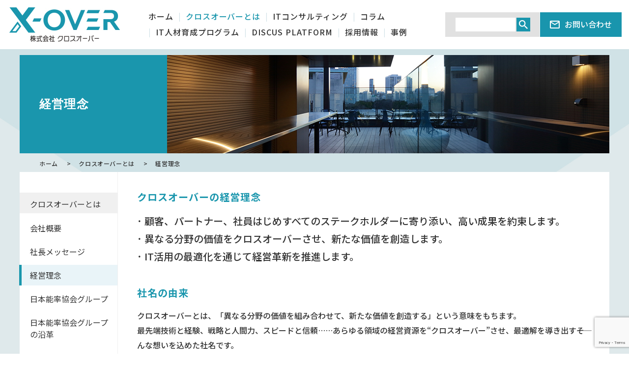

--- FILE ---
content_type: text/html; charset=UTF-8
request_url: https://www.x-over.co.jp/crossover/philosophy
body_size: 48931
content:
<!DOCTYPE HTML>
<html dir="ltr" lang="ja" prefix="og: https://ogp.me/ns#">
<head>

<meta charset="UTF-8" />
<meta name="viewport" content="width=device-width, initial-scale=1" />
<meta name="format-detection" content="telephone=no">
<meta http-equiv="X-UA-Compatible" content="IE=edge">
<link rel="icon" href="https://www.x-over.co.jp/wp-content/themes/xover/img/favicon.ico">

<title>経営理念 | Crossover Inc.</title>

		<!-- All in One SEO 4.9.3 - aioseo.com -->
	<meta name="robots" content="max-snippet:-1, max-image-preview:large, max-video-preview:-1" />
	<link rel="canonical" href="https://www.x-over.co.jp/crossover/philosophy" />
	<meta name="generator" content="All in One SEO (AIOSEO) 4.9.3" />
		<meta property="og:locale" content="ja_JP" />
		<meta property="og:site_name" content="Crossover Inc. | 株式会社クロスオーバー" />
		<meta property="og:type" content="article" />
		<meta property="og:title" content="経営理念 | Crossover Inc." />
		<meta property="og:url" content="https://www.x-over.co.jp/crossover/philosophy" />
		<meta property="article:published_time" content="2019-11-25T03:18:40+00:00" />
		<meta property="article:modified_time" content="2020-03-04T06:00:50+00:00" />
		<meta name="twitter:card" content="summary_large_image" />
		<meta name="twitter:title" content="経営理念 | Crossover Inc." />
		<script type="application/ld+json" class="aioseo-schema">
			{"@context":"https:\/\/schema.org","@graph":[{"@type":"BreadcrumbList","@id":"https:\/\/www.x-over.co.jp\/crossover\/philosophy#breadcrumblist","itemListElement":[{"@type":"ListItem","@id":"https:\/\/www.x-over.co.jp#listItem","position":1,"name":"Home","item":"https:\/\/www.x-over.co.jp","nextItem":{"@type":"ListItem","@id":"https:\/\/www.x-over.co.jp\/crossover#listItem","name":"\u30af\u30ed\u30b9\u30aa\u30fc\u30d0\u30fc\u3068\u306f"}},{"@type":"ListItem","@id":"https:\/\/www.x-over.co.jp\/crossover#listItem","position":2,"name":"\u30af\u30ed\u30b9\u30aa\u30fc\u30d0\u30fc\u3068\u306f","item":"https:\/\/www.x-over.co.jp\/crossover","nextItem":{"@type":"ListItem","@id":"https:\/\/www.x-over.co.jp\/crossover\/philosophy#listItem","name":"\u7d4c\u55b6\u7406\u5ff5"},"previousItem":{"@type":"ListItem","@id":"https:\/\/www.x-over.co.jp#listItem","name":"Home"}},{"@type":"ListItem","@id":"https:\/\/www.x-over.co.jp\/crossover\/philosophy#listItem","position":3,"name":"\u7d4c\u55b6\u7406\u5ff5","previousItem":{"@type":"ListItem","@id":"https:\/\/www.x-over.co.jp\/crossover#listItem","name":"\u30af\u30ed\u30b9\u30aa\u30fc\u30d0\u30fc\u3068\u306f"}}]},{"@type":"Organization","@id":"https:\/\/www.x-over.co.jp\/#organization","name":"Crossover Inc.","description":"\u682a\u5f0f\u4f1a\u793e\u30af\u30ed\u30b9\u30aa\u30fc\u30d0\u30fc","url":"https:\/\/www.x-over.co.jp\/"},{"@type":"WebPage","@id":"https:\/\/www.x-over.co.jp\/crossover\/philosophy#webpage","url":"https:\/\/www.x-over.co.jp\/crossover\/philosophy","name":"\u7d4c\u55b6\u7406\u5ff5 | Crossover Inc.","inLanguage":"ja","isPartOf":{"@id":"https:\/\/www.x-over.co.jp\/#website"},"breadcrumb":{"@id":"https:\/\/www.x-over.co.jp\/crossover\/philosophy#breadcrumblist"},"datePublished":"2019-11-25T12:18:40+09:00","dateModified":"2020-03-04T15:00:50+09:00"},{"@type":"WebSite","@id":"https:\/\/www.x-over.co.jp\/#website","url":"https:\/\/www.x-over.co.jp\/","name":"Crossover Inc.","description":"\u682a\u5f0f\u4f1a\u793e\u30af\u30ed\u30b9\u30aa\u30fc\u30d0\u30fc","inLanguage":"ja","publisher":{"@id":"https:\/\/www.x-over.co.jp\/#organization"}}]}
		</script>
		<!-- All in One SEO -->

<link rel="alternate" type="application/rss+xml" title="Crossover Inc. &raquo; フィード" href="https://www.x-over.co.jp/feed" />
<link rel="alternate" type="application/rss+xml" title="Crossover Inc. &raquo; コメントフィード" href="https://www.x-over.co.jp/comments/feed" />
<link rel="alternate" title="oEmbed (JSON)" type="application/json+oembed" href="https://www.x-over.co.jp/wp-json/oembed/1.0/embed?url=https%3A%2F%2Fwww.x-over.co.jp%2Fcrossover%2Fphilosophy" />
<link rel="alternate" title="oEmbed (XML)" type="text/xml+oembed" href="https://www.x-over.co.jp/wp-json/oembed/1.0/embed?url=https%3A%2F%2Fwww.x-over.co.jp%2Fcrossover%2Fphilosophy&#038;format=xml" />
<style id='wp-img-auto-sizes-contain-inline-css' type='text/css'>
img:is([sizes=auto i],[sizes^="auto," i]){contain-intrinsic-size:3000px 1500px}
/*# sourceURL=wp-img-auto-sizes-contain-inline-css */
</style>
<style id='wp-emoji-styles-inline-css' type='text/css'>

	img.wp-smiley, img.emoji {
		display: inline !important;
		border: none !important;
		box-shadow: none !important;
		height: 1em !important;
		width: 1em !important;
		margin: 0 0.07em !important;
		vertical-align: -0.1em !important;
		background: none !important;
		padding: 0 !important;
	}
/*# sourceURL=wp-emoji-styles-inline-css */
</style>
<style id='wp-block-library-inline-css' type='text/css'>
:root{--wp-block-synced-color:#7a00df;--wp-block-synced-color--rgb:122,0,223;--wp-bound-block-color:var(--wp-block-synced-color);--wp-editor-canvas-background:#ddd;--wp-admin-theme-color:#007cba;--wp-admin-theme-color--rgb:0,124,186;--wp-admin-theme-color-darker-10:#006ba1;--wp-admin-theme-color-darker-10--rgb:0,107,160.5;--wp-admin-theme-color-darker-20:#005a87;--wp-admin-theme-color-darker-20--rgb:0,90,135;--wp-admin-border-width-focus:2px}@media (min-resolution:192dpi){:root{--wp-admin-border-width-focus:1.5px}}.wp-element-button{cursor:pointer}:root .has-very-light-gray-background-color{background-color:#eee}:root .has-very-dark-gray-background-color{background-color:#313131}:root .has-very-light-gray-color{color:#eee}:root .has-very-dark-gray-color{color:#313131}:root .has-vivid-green-cyan-to-vivid-cyan-blue-gradient-background{background:linear-gradient(135deg,#00d084,#0693e3)}:root .has-purple-crush-gradient-background{background:linear-gradient(135deg,#34e2e4,#4721fb 50%,#ab1dfe)}:root .has-hazy-dawn-gradient-background{background:linear-gradient(135deg,#faaca8,#dad0ec)}:root .has-subdued-olive-gradient-background{background:linear-gradient(135deg,#fafae1,#67a671)}:root .has-atomic-cream-gradient-background{background:linear-gradient(135deg,#fdd79a,#004a59)}:root .has-nightshade-gradient-background{background:linear-gradient(135deg,#330968,#31cdcf)}:root .has-midnight-gradient-background{background:linear-gradient(135deg,#020381,#2874fc)}:root{--wp--preset--font-size--normal:16px;--wp--preset--font-size--huge:42px}.has-regular-font-size{font-size:1em}.has-larger-font-size{font-size:2.625em}.has-normal-font-size{font-size:var(--wp--preset--font-size--normal)}.has-huge-font-size{font-size:var(--wp--preset--font-size--huge)}.has-text-align-center{text-align:center}.has-text-align-left{text-align:left}.has-text-align-right{text-align:right}.has-fit-text{white-space:nowrap!important}#end-resizable-editor-section{display:none}.aligncenter{clear:both}.items-justified-left{justify-content:flex-start}.items-justified-center{justify-content:center}.items-justified-right{justify-content:flex-end}.items-justified-space-between{justify-content:space-between}.screen-reader-text{border:0;clip-path:inset(50%);height:1px;margin:-1px;overflow:hidden;padding:0;position:absolute;width:1px;word-wrap:normal!important}.screen-reader-text:focus{background-color:#ddd;clip-path:none;color:#444;display:block;font-size:1em;height:auto;left:5px;line-height:normal;padding:15px 23px 14px;text-decoration:none;top:5px;width:auto;z-index:100000}html :where(.has-border-color){border-style:solid}html :where([style*=border-top-color]){border-top-style:solid}html :where([style*=border-right-color]){border-right-style:solid}html :where([style*=border-bottom-color]){border-bottom-style:solid}html :where([style*=border-left-color]){border-left-style:solid}html :where([style*=border-width]){border-style:solid}html :where([style*=border-top-width]){border-top-style:solid}html :where([style*=border-right-width]){border-right-style:solid}html :where([style*=border-bottom-width]){border-bottom-style:solid}html :where([style*=border-left-width]){border-left-style:solid}html :where(img[class*=wp-image-]){height:auto;max-width:100%}:where(figure){margin:0 0 1em}html :where(.is-position-sticky){--wp-admin--admin-bar--position-offset:var(--wp-admin--admin-bar--height,0px)}@media screen and (max-width:600px){html :where(.is-position-sticky){--wp-admin--admin-bar--position-offset:0px}}

/*# sourceURL=wp-block-library-inline-css */
</style><style id='global-styles-inline-css' type='text/css'>
:root{--wp--preset--aspect-ratio--square: 1;--wp--preset--aspect-ratio--4-3: 4/3;--wp--preset--aspect-ratio--3-4: 3/4;--wp--preset--aspect-ratio--3-2: 3/2;--wp--preset--aspect-ratio--2-3: 2/3;--wp--preset--aspect-ratio--16-9: 16/9;--wp--preset--aspect-ratio--9-16: 9/16;--wp--preset--color--black: #000000;--wp--preset--color--cyan-bluish-gray: #abb8c3;--wp--preset--color--white: #FFF;--wp--preset--color--pale-pink: #f78da7;--wp--preset--color--vivid-red: #cf2e2e;--wp--preset--color--luminous-vivid-orange: #ff6900;--wp--preset--color--luminous-vivid-amber: #fcb900;--wp--preset--color--light-green-cyan: #7bdcb5;--wp--preset--color--vivid-green-cyan: #00d084;--wp--preset--color--pale-cyan-blue: #8ed1fc;--wp--preset--color--vivid-cyan-blue: #0693e3;--wp--preset--color--vivid-purple: #9b51e0;--wp--preset--color--primary: #0073a8;--wp--preset--color--secondary: #005075;--wp--preset--color--dark-gray: #111;--wp--preset--color--light-gray: #767676;--wp--preset--gradient--vivid-cyan-blue-to-vivid-purple: linear-gradient(135deg,rgb(6,147,227) 0%,rgb(155,81,224) 100%);--wp--preset--gradient--light-green-cyan-to-vivid-green-cyan: linear-gradient(135deg,rgb(122,220,180) 0%,rgb(0,208,130) 100%);--wp--preset--gradient--luminous-vivid-amber-to-luminous-vivid-orange: linear-gradient(135deg,rgb(252,185,0) 0%,rgb(255,105,0) 100%);--wp--preset--gradient--luminous-vivid-orange-to-vivid-red: linear-gradient(135deg,rgb(255,105,0) 0%,rgb(207,46,46) 100%);--wp--preset--gradient--very-light-gray-to-cyan-bluish-gray: linear-gradient(135deg,rgb(238,238,238) 0%,rgb(169,184,195) 100%);--wp--preset--gradient--cool-to-warm-spectrum: linear-gradient(135deg,rgb(74,234,220) 0%,rgb(151,120,209) 20%,rgb(207,42,186) 40%,rgb(238,44,130) 60%,rgb(251,105,98) 80%,rgb(254,248,76) 100%);--wp--preset--gradient--blush-light-purple: linear-gradient(135deg,rgb(255,206,236) 0%,rgb(152,150,240) 100%);--wp--preset--gradient--blush-bordeaux: linear-gradient(135deg,rgb(254,205,165) 0%,rgb(254,45,45) 50%,rgb(107,0,62) 100%);--wp--preset--gradient--luminous-dusk: linear-gradient(135deg,rgb(255,203,112) 0%,rgb(199,81,192) 50%,rgb(65,88,208) 100%);--wp--preset--gradient--pale-ocean: linear-gradient(135deg,rgb(255,245,203) 0%,rgb(182,227,212) 50%,rgb(51,167,181) 100%);--wp--preset--gradient--electric-grass: linear-gradient(135deg,rgb(202,248,128) 0%,rgb(113,206,126) 100%);--wp--preset--gradient--midnight: linear-gradient(135deg,rgb(2,3,129) 0%,rgb(40,116,252) 100%);--wp--preset--font-size--small: 19.5px;--wp--preset--font-size--medium: 20px;--wp--preset--font-size--large: 36.5px;--wp--preset--font-size--x-large: 42px;--wp--preset--font-size--normal: 22px;--wp--preset--font-size--huge: 49.5px;--wp--preset--spacing--20: 0.44rem;--wp--preset--spacing--30: 0.67rem;--wp--preset--spacing--40: 1rem;--wp--preset--spacing--50: 1.5rem;--wp--preset--spacing--60: 2.25rem;--wp--preset--spacing--70: 3.38rem;--wp--preset--spacing--80: 5.06rem;--wp--preset--shadow--natural: 6px 6px 9px rgba(0, 0, 0, 0.2);--wp--preset--shadow--deep: 12px 12px 50px rgba(0, 0, 0, 0.4);--wp--preset--shadow--sharp: 6px 6px 0px rgba(0, 0, 0, 0.2);--wp--preset--shadow--outlined: 6px 6px 0px -3px rgb(255, 255, 255), 6px 6px rgb(0, 0, 0);--wp--preset--shadow--crisp: 6px 6px 0px rgb(0, 0, 0);}:where(.is-layout-flex){gap: 0.5em;}:where(.is-layout-grid){gap: 0.5em;}body .is-layout-flex{display: flex;}.is-layout-flex{flex-wrap: wrap;align-items: center;}.is-layout-flex > :is(*, div){margin: 0;}body .is-layout-grid{display: grid;}.is-layout-grid > :is(*, div){margin: 0;}:where(.wp-block-columns.is-layout-flex){gap: 2em;}:where(.wp-block-columns.is-layout-grid){gap: 2em;}:where(.wp-block-post-template.is-layout-flex){gap: 1.25em;}:where(.wp-block-post-template.is-layout-grid){gap: 1.25em;}.has-black-color{color: var(--wp--preset--color--black) !important;}.has-cyan-bluish-gray-color{color: var(--wp--preset--color--cyan-bluish-gray) !important;}.has-white-color{color: var(--wp--preset--color--white) !important;}.has-pale-pink-color{color: var(--wp--preset--color--pale-pink) !important;}.has-vivid-red-color{color: var(--wp--preset--color--vivid-red) !important;}.has-luminous-vivid-orange-color{color: var(--wp--preset--color--luminous-vivid-orange) !important;}.has-luminous-vivid-amber-color{color: var(--wp--preset--color--luminous-vivid-amber) !important;}.has-light-green-cyan-color{color: var(--wp--preset--color--light-green-cyan) !important;}.has-vivid-green-cyan-color{color: var(--wp--preset--color--vivid-green-cyan) !important;}.has-pale-cyan-blue-color{color: var(--wp--preset--color--pale-cyan-blue) !important;}.has-vivid-cyan-blue-color{color: var(--wp--preset--color--vivid-cyan-blue) !important;}.has-vivid-purple-color{color: var(--wp--preset--color--vivid-purple) !important;}.has-black-background-color{background-color: var(--wp--preset--color--black) !important;}.has-cyan-bluish-gray-background-color{background-color: var(--wp--preset--color--cyan-bluish-gray) !important;}.has-white-background-color{background-color: var(--wp--preset--color--white) !important;}.has-pale-pink-background-color{background-color: var(--wp--preset--color--pale-pink) !important;}.has-vivid-red-background-color{background-color: var(--wp--preset--color--vivid-red) !important;}.has-luminous-vivid-orange-background-color{background-color: var(--wp--preset--color--luminous-vivid-orange) !important;}.has-luminous-vivid-amber-background-color{background-color: var(--wp--preset--color--luminous-vivid-amber) !important;}.has-light-green-cyan-background-color{background-color: var(--wp--preset--color--light-green-cyan) !important;}.has-vivid-green-cyan-background-color{background-color: var(--wp--preset--color--vivid-green-cyan) !important;}.has-pale-cyan-blue-background-color{background-color: var(--wp--preset--color--pale-cyan-blue) !important;}.has-vivid-cyan-blue-background-color{background-color: var(--wp--preset--color--vivid-cyan-blue) !important;}.has-vivid-purple-background-color{background-color: var(--wp--preset--color--vivid-purple) !important;}.has-black-border-color{border-color: var(--wp--preset--color--black) !important;}.has-cyan-bluish-gray-border-color{border-color: var(--wp--preset--color--cyan-bluish-gray) !important;}.has-white-border-color{border-color: var(--wp--preset--color--white) !important;}.has-pale-pink-border-color{border-color: var(--wp--preset--color--pale-pink) !important;}.has-vivid-red-border-color{border-color: var(--wp--preset--color--vivid-red) !important;}.has-luminous-vivid-orange-border-color{border-color: var(--wp--preset--color--luminous-vivid-orange) !important;}.has-luminous-vivid-amber-border-color{border-color: var(--wp--preset--color--luminous-vivid-amber) !important;}.has-light-green-cyan-border-color{border-color: var(--wp--preset--color--light-green-cyan) !important;}.has-vivid-green-cyan-border-color{border-color: var(--wp--preset--color--vivid-green-cyan) !important;}.has-pale-cyan-blue-border-color{border-color: var(--wp--preset--color--pale-cyan-blue) !important;}.has-vivid-cyan-blue-border-color{border-color: var(--wp--preset--color--vivid-cyan-blue) !important;}.has-vivid-purple-border-color{border-color: var(--wp--preset--color--vivid-purple) !important;}.has-vivid-cyan-blue-to-vivid-purple-gradient-background{background: var(--wp--preset--gradient--vivid-cyan-blue-to-vivid-purple) !important;}.has-light-green-cyan-to-vivid-green-cyan-gradient-background{background: var(--wp--preset--gradient--light-green-cyan-to-vivid-green-cyan) !important;}.has-luminous-vivid-amber-to-luminous-vivid-orange-gradient-background{background: var(--wp--preset--gradient--luminous-vivid-amber-to-luminous-vivid-orange) !important;}.has-luminous-vivid-orange-to-vivid-red-gradient-background{background: var(--wp--preset--gradient--luminous-vivid-orange-to-vivid-red) !important;}.has-very-light-gray-to-cyan-bluish-gray-gradient-background{background: var(--wp--preset--gradient--very-light-gray-to-cyan-bluish-gray) !important;}.has-cool-to-warm-spectrum-gradient-background{background: var(--wp--preset--gradient--cool-to-warm-spectrum) !important;}.has-blush-light-purple-gradient-background{background: var(--wp--preset--gradient--blush-light-purple) !important;}.has-blush-bordeaux-gradient-background{background: var(--wp--preset--gradient--blush-bordeaux) !important;}.has-luminous-dusk-gradient-background{background: var(--wp--preset--gradient--luminous-dusk) !important;}.has-pale-ocean-gradient-background{background: var(--wp--preset--gradient--pale-ocean) !important;}.has-electric-grass-gradient-background{background: var(--wp--preset--gradient--electric-grass) !important;}.has-midnight-gradient-background{background: var(--wp--preset--gradient--midnight) !important;}.has-small-font-size{font-size: var(--wp--preset--font-size--small) !important;}.has-medium-font-size{font-size: var(--wp--preset--font-size--medium) !important;}.has-large-font-size{font-size: var(--wp--preset--font-size--large) !important;}.has-x-large-font-size{font-size: var(--wp--preset--font-size--x-large) !important;}
/*# sourceURL=global-styles-inline-css */
</style>

<style id='classic-theme-styles-inline-css' type='text/css'>
/*! This file is auto-generated */
.wp-block-button__link{color:#fff;background-color:#32373c;border-radius:9999px;box-shadow:none;text-decoration:none;padding:calc(.667em + 2px) calc(1.333em + 2px);font-size:1.125em}.wp-block-file__button{background:#32373c;color:#fff;text-decoration:none}
/*# sourceURL=/wp-includes/css/classic-themes.min.css */
</style>
<link rel='stylesheet' id='contact-form-7-css' href='https://www.x-over.co.jp/wp-content/plugins/contact-form-7/includes/css/styles.css?ver=6.1.4' type='text/css' media='all' />
<link rel='stylesheet' id='wpcf7-redirect-script-frontend-css' href='https://www.x-over.co.jp/wp-content/plugins/wpcf7-redirect/build/assets/frontend-script.css?ver=2c532d7e2be36f6af233' type='text/css' media='all' />
<link rel='stylesheet' id='twentynineteen-style-css' href='https://www.x-over.co.jp/wp-content/themes/xover/style.css?ver=1.4' type='text/css' media='all' />
<link rel='stylesheet' id='twentynineteen-print-style-css' href='https://www.x-over.co.jp/wp-content/themes/xover/print.css?ver=1.4' type='text/css' media='print' />
<script type="text/javascript" src="https://www.x-over.co.jp/wp-includes/js/jquery/jquery.min.js?ver=3.7.1" id="jquery-core-js"></script>
<script type="text/javascript" src="https://www.x-over.co.jp/wp-includes/js/jquery/jquery-migrate.min.js?ver=3.4.1" id="jquery-migrate-js"></script>
<link rel="https://api.w.org/" href="https://www.x-over.co.jp/wp-json/" /><link rel="alternate" title="JSON" type="application/json" href="https://www.x-over.co.jp/wp-json/wp/v2/pages/63" /><link rel="EditURI" type="application/rsd+xml" title="RSD" href="https://www.x-over.co.jp/xmlrpc.php?rsd" />
<meta name="generator" content="WordPress 6.9" />
<link rel='shortlink' href='https://www.x-over.co.jp/?p=63' />
	<style type="text/css">
		/*<!-- rtoc -->*/
		.rtoc-mokuji-content {
			background-color: #ffffff;
		}

		.rtoc-mokuji-content.frame1 {
			border: 1px solid #1997ad;
		}

		.rtoc-mokuji-content #rtoc-mokuji-title {
			color: #555555;
		}

		.rtoc-mokuji-content .rtoc-mokuji li>a {
			color: #555555;
		}

		.rtoc-mokuji-content .mokuji_ul.level-1>.rtoc-item::before {
			background-color: #1997ad !important;
		}

		.rtoc-mokuji-content .mokuji_ul.level-2>.rtoc-item::before {
			background-color: #1997ad !important;
		}

		.rtoc-mokuji-content.frame2::before,
		.rtoc-mokuji-content.frame3,
		.rtoc-mokuji-content.frame4,
		.rtoc-mokuji-content.frame5 {
			border-color: #1997ad !important;
		}

		.rtoc-mokuji-content.frame5::before,
		.rtoc-mokuji-content.frame5::after {
			background-color: #1997ad;
		}

		.widget_block #rtoc-mokuji-widget-wrapper .rtoc-mokuji.level-1 .rtoc-item.rtoc-current:after,
		.widget #rtoc-mokuji-widget-wrapper .rtoc-mokuji.level-1 .rtoc-item.rtoc-current:after,
		#scrollad #rtoc-mokuji-widget-wrapper .rtoc-mokuji.level-1 .rtoc-item.rtoc-current:after,
		#sideBarTracking #rtoc-mokuji-widget-wrapper .rtoc-mokuji.level-1 .rtoc-item.rtoc-current:after {
			background-color: #1997ad !important;
		}

		.cls-1,
		.cls-2 {
			stroke: #1997ad;
		}

		.rtoc-mokuji-content .decimal_ol.level-2>.rtoc-item::before,
		.rtoc-mokuji-content .mokuji_ol.level-2>.rtoc-item::before,
		.rtoc-mokuji-content .decimal_ol.level-2>.rtoc-item::after,
		.rtoc-mokuji-content .decimal_ol.level-2>.rtoc-item::after {
			color: #1997ad;
			background-color: #1997ad;
		}

		.rtoc-mokuji-content .rtoc-mokuji.level-1>.rtoc-item::before {
			color: #1997ad;
		}

		.rtoc-mokuji-content .decimal_ol>.rtoc-item::after {
			background-color: #1997ad;
		}

		.rtoc-mokuji-content .decimal_ol>.rtoc-item::before {
			color: #1997ad;
		}

		/*rtoc_return*/
		#rtoc_return a::before {
			background-image: url(https://www.x-over.co.jp/wp-content/plugins/rich-table-of-content/include/../img/rtoc_return.png);
		}

		#rtoc_return a {
			background-color:  !important;
		}

		/* アクセントポイント */
		.rtoc-mokuji-content .level-1>.rtoc-item #rtocAC.accent-point::after {
			background-color: #1997ad;
		}

		.rtoc-mokuji-content .level-2>.rtoc-item #rtocAC.accent-point::after {
			background-color: #1997ad;
		}
		.rtoc-mokuji-content.frame6,
		.rtoc-mokuji-content.frame7::before,
		.rtoc-mokuji-content.frame8::before {
			border-color: #1997ad;
		}

		.rtoc-mokuji-content.frame6 #rtoc-mokuji-title,
		.rtoc-mokuji-content.frame7 #rtoc-mokuji-title::after {
			background-color: #1997ad;
		}

		#rtoc-mokuji-wrapper.rtoc-mokuji-content.rtoc_h2_timeline .mokuji_ol.level-1>.rtoc-item::after,
		#rtoc-mokuji-wrapper.rtoc-mokuji-content.rtoc_h2_timeline .level-1.decimal_ol>.rtoc-item::after,
		#rtoc-mokuji-wrapper.rtoc-mokuji-content.rtoc_h3_timeline .mokuji_ol.level-2>.rtoc-item::after,
		#rtoc-mokuji-wrapper.rtoc-mokuji-content.rtoc_h3_timeline .mokuji_ol.level-2>.rtoc-item::after,
		.rtoc-mokuji-content.frame7 #rtoc-mokuji-title span::after {
			background-color: #1997ad;
		}

		.widget #rtoc-mokuji-wrapper.rtoc-mokuji-content.frame6 #rtoc-mokuji-title {
			color: #555555;
			background-color: #ffffff;
		}
	</style>
	

<link rel="stylesheet" type="text/css" href="https://www.x-over.co.jp/wp-content/themes/xover/css/common/layout.css">
<link rel="stylesheet" type="text/css" href="https://www.x-over.co.jp/wp-content/themes/xover/css/common/general.css">
	<link rel="stylesheet" type="text/css" href="https://www.x-over.co.jp/wp-content/themes/xover/css/crossover.css">
	<script src="https://www.x-over.co.jp/wp-content/themes/xover/js/head.js"></script>


<!-- Google tag (gtag.js) -->
<script async src="https://www.googletagmanager.com/gtag/js?id=G-43J9VSW4LK"></script>
<script>
  window.dataLayer = window.dataLayer || [];
  function gtag(){dataLayer.push(arguments);}
  gtag('js', new Date());

  gtag('config', 'G-43J9VSW4LK');
</script>

<!-- Google tag (gtag.js) -->
<script async src="https://www.googletagmanager.com/gtag/js?id=UA-156893037-1"></script>
<script>
  window.dataLayer = window.dataLayer || [];
  function gtag(){dataLayer.push(arguments);}
  gtag('js', new Date());

  gtag('config', 'UA-156893037-1');
</script>

<meta name="google-site-verification" content="BRdzI34tmwW49_KNn37a7yAHb2mJZ42VHKsiC2_rYNE" />

<script async src="https://tracker.dfg.discus.cloud/tracker?pid=8d574f76-9a74-40ce-bdc3-cd3e1ae06b7f"></script>
<script src="https://ajax.googleapis.com/ajax/libs/jquery/2.2.4/jquery.min.js?ver=2.2.4"></script>

<link rel='stylesheet' id='rtoc_style-css' href='https://www.x-over.co.jp/wp-content/plugins/rich-table-of-content/css/rtoc_style.css?ver=6.9' type='text/css' media='all' />
</head>

<body>
<div id="container">

<header id="gHeader" class="site-header">
	

<div class="hBox">
	<h1><a href="https://www.x-over.co.jp/">
	<img src="https://www.x-over.co.jp/wp-content/themes/xover/img/common/logo.jpg" alt="X-OVER 株式会社 クロスオーバー" class="pc">
	<img src="https://www.x-over.co.jp/wp-content/themes/xover/img/common/sp_logo.jpg" alt="X-OVER 株式会社 クロスオーバー" class="sp">
	</a></h1>
	<div class="rBox">
			<nav id="gNavi">
		<div class="menu-gnavi-container"><ul><li class="navi01 menu-item menu-item-type-post_type menu-item-object-page menu-item-home menu-item-28"><a href="https://www.x-over.co.jp/">ホーム</a></li>
<li class="navi02 menu-item menu-item-type-post_type menu-item-object-page current-page-ancestor menu-item-27"><a href="https://www.x-over.co.jp/crossover">クロスオーバーとは</a></li>
<li class="navi03 menu-item menu-item-type-post_type menu-item-object-page menu-item-26"><a href="https://www.x-over.co.jp/consult">ITコンサルティング</a></li>
<li class="menu-item menu-item-type-post_type menu-item-object-page menu-item-564"><a href="https://www.x-over.co.jp/column">コラム</a></li>
<li class="menu-item menu-item-type-post_type menu-item-object-page menu-item-890"><a href="https://www.x-over.co.jp/kensyu">IT人材育成プログラム</a></li>
<li class="menu-item menu-item-type-post_type menu-item-object-page menu-item-891"><a target="_blank" href="https://www.x-over.co.jp/discus-lp">DISCUS PLATFORM</a></li>
<li class="navi05 menu-item menu-item-type-post_type menu-item-object-page menu-item-23"><a href="https://www.x-over.co.jp/recruit">採用情報</a></li>
<li class="navi04 menu-item menu-item-type-post_type_archive menu-item-object-case menu-item-90"><a href="https://www.x-over.co.jp/case">事例</a></li>
</ul></div><div class="main-menu-more"><ul class="main-menu"><li class="menu-item menu-item-has-children"><button class="submenu-expand main-menu-more-toggle is-empty" tabindex="-1" aria-label="More" aria-haspopup="true" aria-expanded="false"><span class="screen-reader-text">続き</span><svg class="svg-icon" width="24" height="24" aria-hidden="true" role="img" focusable="false" width="24" height="24" xmlns="http://www.w3.org/2000/svg"><g fill="none" fill-rule="evenodd"><path d="M0 0h24v24H0z"/><path fill="currentColor" fill-rule="nonzero" d="M12 2c5.52 0 10 4.48 10 10s-4.48 10-10 10S2 17.52 2 12 6.48 2 12 2zM6 14a2 2 0 1 0 0-4 2 2 0 0 0 0 4zm6 0a2 2 0 1 0 0-4 2 2 0 0 0 0 4zm6 0a2 2 0 1 0 0-4 2 2 0 0 0 0 4z"/></g></svg></button><ul class="sub-menu hidden-links"><li id="menu-item--1" class="mobile-parent-nav-menu-item menu-item--1"><button class="menu-item-link-return"><svg class="svg-icon" width="24" height="24" aria-hidden="true" role="img" focusable="false" viewBox="0 0 24 24" version="1.1" xmlns="http://www.w3.org/2000/svg" xmlns:xlink="http://www.w3.org/1999/xlink"><path d="M15.41 7.41L14 6l-6 6 6 6 1.41-1.41L10.83 12z"></path><path d="M0 0h24v24H0z" fill="none"></path></svg>戻る</button></li></ul></li></ul></div>		</nav><!-- #site-navigation -->
			<div class="search">
		<form role="search" method="get" id="searchform" action="https://www.x-over.co.jp/">
	<input type="text" name="s" id="s">
	<input type="submit" id="searchsubmit" value="">
	<!--input type="button" id="searchsubmit"-->
</form>		</div>
		<div class="hBtn"><a href="https://www.x-over.co.jp/contact"><img src="https://www.x-over.co.jp/wp-content/themes/xover/img/common/icon02.png" alt=""><span>お問い合わせ</span></a></div>
	</div>
	<div class="menu"><span></span><span></span><span></span></div>
</div>
<div class="menuBox">
	<ul class="menuList">
			<div class="menu-menulist-container"><ul><li class="menu-item menu-item-type-post_type menu-item-object-page menu-item-home menu-item-119"><a href="https://www.x-over.co.jp/">ホーム</a><span class="btn"></span></li>
<li class="parent menu-item menu-item-type-post_type menu-item-object-page current-page-ancestor current-menu-ancestor current-menu-parent current-page-parent current_page_parent current_page_ancestor menu-item-has-children menu-item-114"><a href="https://www.x-over.co.jp/crossover" aria-haspopup="true" aria-expanded="false">クロスオーバーとは</a><span class="btn"></span>
<ul class="sub-menu">
	<li class="menu-item menu-item-type-post_type menu-item-object-page menu-item-109"><a href="https://www.x-over.co.jp/crossover/company">会社概要</a><span class="btn"></span></li>
	<li class="menu-item menu-item-type-post_type menu-item-object-page menu-item-113"><a href="https://www.x-over.co.jp/crossover/message">社長メッセージ</a><span class="btn"></span></li>
	<li class="menu-item menu-item-type-post_type menu-item-object-page current-menu-item page_item page-item-63 current_page_item menu-item-110"><a href="https://www.x-over.co.jp/crossover/philosophy" aria-current="page">経営理念</a><span class="btn"></span></li>
	<li class="menu-item menu-item-type-post_type menu-item-object-page menu-item-112"><a href="https://www.x-over.co.jp/crossover/association">日本能率協会<br>グループ</a><span class="btn"></span></li>
	<li class="menu-item menu-item-type-post_type menu-item-object-page menu-item-111"><a href="https://www.x-over.co.jp/crossover/history">日本能率協会<br>グループの沿革</a><span class="btn"></span></li>
	<li class="menu-item menu-item-type-post_type menu-item-object-page menu-item-178"><a href="https://www.x-over.co.jp/crossover/access">アクセスマップ</a><span class="btn"></span></li>
</ul>
</li>
<li class="parent menu-item menu-item-type-post_type menu-item-object-page menu-item-has-children menu-item-115"><a href="https://www.x-over.co.jp/consult" aria-haspopup="true" aria-expanded="false">ITコンサルティング</a><span class="btn"></span>
<ul class="sub-menu">
	<li class="menu-item menu-item-type-post_type menu-item-object-page menu-item-180"><a href="https://www.x-over.co.jp/consult/cliff">「2025年の崖」の<br>ブレークスルー</a><span class="btn"></span></li>
	<li class="menu-item menu-item-type-post_type menu-item-object-page menu-item-117"><a href="https://www.x-over.co.jp/consult/system">システム<br>グランドデザイン</a><span class="btn"></span></li>
	<li class="menu-item menu-item-type-post_type menu-item-object-page menu-item-179"><a href="https://www.x-over.co.jp/consult/plan">システム化企画</a><span class="btn"></span></li>
	<li class="menu-item menu-item-type-post_type menu-item-object-page menu-item-118"><a href="https://www.x-over.co.jp/consult/pmo">システム開発 <br>PMO</a><span class="btn"></span></li>
	<li class="menu-item menu-item-type-post_type menu-item-object-page menu-item-116"><a href="https://www.x-over.co.jp/?page_id=76">ITコスト削減</a><span class="btn"></span></li>
	<li class="menu-item menu-item-type-post_type menu-item-object-page menu-item-181"><a href="https://www.x-over.co.jp/consult/security">セキュリティ<br>マネジメント</a><span class="btn"></span></li>
</ul>
</li>
<li class="parent menu-item menu-item-type-post_type menu-item-object-page menu-item-has-children menu-item-892"><a href="https://www.x-over.co.jp/kensyu" aria-haspopup="true" aria-expanded="false">IT人材育成<br>プログラム</a><span class="btn"></span>
<ul class="sub-menu">
	<li class="menu-item menu-item-type-post_type menu-item-object-page menu-item-905"><a href="https://www.x-over.co.jp/kensyu/kensyu_1">IT戦略策定研修</a><span class="btn"></span></li>
	<li class="menu-item menu-item-type-post_type menu-item-object-page menu-item-904"><a href="https://www.x-over.co.jp/kensyu/kensyu_2">IT戦略実行計画<br>作成研修</a><span class="btn"></span></li>
	<li class="menu-item menu-item-type-post_type menu-item-object-page menu-item-903"><a href="https://www.x-over.co.jp/kensyu/kensyu_3">プロジェクト<br>マネジメント研修</a><span class="btn"></span></li>
	<li class="menu-item menu-item-type-post_type menu-item-object-page menu-item-902"><a href="https://www.x-over.co.jp/kensyu/kensyu_4">システム開発計画<br>作成研修</a><span class="btn"></span></li>
	<li class="menu-item menu-item-type-post_type menu-item-object-page menu-item-901"><a href="https://www.x-over.co.jp/kensyu/kensyu_5">システム設計研修</a><span class="btn"></span></li>
	<li class="menu-item menu-item-type-post_type menu-item-object-page menu-item-900"><a href="https://www.x-over.co.jp/kensyu/kensyu_6">アジャイル・<br>スクラム開発研修</a><span class="btn"></span></li>
	<li class="menu-item menu-item-type-post_type menu-item-object-page menu-item-899"><a href="https://www.x-over.co.jp/kensyu/kensyu_7">ビジネス分析研修<br>（システム開発）</a><span class="btn"></span></li>
	<li class="menu-item menu-item-type-post_type menu-item-object-page menu-item-898"><a href="https://www.x-over.co.jp/kensyu/kensyu_8">ビジネス分析研修<br>（DX推進）</a><span class="btn"></span></li>
	<li class="menu-item menu-item-type-post_type menu-item-object-page menu-item-897"><a href="https://www.x-over.co.jp/kensyu/kensyu_9">システム運用研修</a><span class="btn"></span></li>
	<li class="menu-item menu-item-type-post_type menu-item-object-page menu-item-896"><a href="https://www.x-over.co.jp/kensyu/kensyu_10">ハイレベル<br>プログラミング研修</a><span class="btn"></span></li>
	<li class="menu-item menu-item-type-post_type menu-item-object-page menu-item-895"><a href="https://www.x-over.co.jp/kensyu/kensyu_11">基本知識習得研修</a><span class="btn"></span></li>
	<li class="menu-item menu-item-type-post_type menu-item-object-page menu-item-894"><a href="https://www.x-over.co.jp/kensyu/kensyu_12">システム開発の<br>ポイント習得研修</a><span class="btn"></span></li>
	<li class="menu-item menu-item-type-post_type menu-item-object-page menu-item-893"><a href="https://www.x-over.co.jp/kensyu/kensyu_13">DX戦略研修</a><span class="btn"></span></li>
</ul>
</li>
<li class="menu-item menu-item-type-post_type menu-item-object-page menu-item-906"><a target="_blank" href="https://www.x-over.co.jp/discus-lp">DISCUS PLATFORM</a><span class="btn"></span></li>
<li class="menu-item menu-item-type-post_type menu-item-object-page menu-item-908"><a href="https://www.x-over.co.jp/column">コラム</a><span class="btn"></span></li>
<li class="menu-item menu-item-type-post_type menu-item-object-page menu-item-108"><a href="https://www.x-over.co.jp/recruit">採用情報</a><span class="btn"></span></li>
<li class="parent menu-item menu-item-type-post_type_archive menu-item-object-case menu-item-has-children menu-item-182"><a href="https://www.x-over.co.jp/case" aria-haspopup="true" aria-expanded="false">事例</a><span class="btn"></span>
<ul class="sub-menu">
	<li class="menu-item menu-item-type-post_type menu-item-object-case menu-item-184"><a href="https://www.x-over.co.jp/case/case001">会社の経営リスクを可視化し、セキュリティマネジメントプロセスを整備</a><span class="btn"></span></li>
</ul>
</li>
<li class="menu-item menu-item-type-post_type menu-item-object-page menu-item-195"><a href="https://www.x-over.co.jp/collaboration">協業のご案内</a><span class="btn"></span></li>
<li class="menu-item menu-item-type-post_type menu-item-object-page menu-item-196"><a href="https://www.x-over.co.jp/dispatch">専門家派遣サービス</a><span class="btn"></span></li>
<li class="menu-item menu-item-type-post_type menu-item-object-page menu-item-privacy-policy menu-item-120"><a rel="privacy-policy" href="https://www.x-over.co.jp/privacypolicy">個人情報保護方針</a><span class="btn"></span></li>
<li class="menu-item menu-item-type-post_type menu-item-object-page menu-item-105"><a href="https://www.x-over.co.jp/spolicy">サイトポリシー</a><span class="btn"></span></li>
</ul></div>		</ul>
	<div class="link"><a href="https://www.x-over.co.jp/contact">お問い合わせ</a></div>
</div>
<div class="cover"></div>
<!-- </header> --></header>

<section id="main" class="philosophy">

	
<div class="pageTitle">
	
<h2>経営理念</h2>
<div class="innImg">
	
			<img src="https://www.x-over.co.jp/wp-content/themes/xover/img/crossover/philosophy/page_title_img.jpg" alt="経営理念" class="pc">
		<img src="https://www.x-over.co.jp/wp-content/themes/xover/img/crossover/philosophy/sp_page_title_img.jpg" alt="経営理念" class="sp">
	
	</div>
</div>

<ul id="pagePath">
    <li><a href="https://www.x-over.co.jp">ホーム</a>&gt;</li>
        <li><a href="https://www.x-over.co.jp/crossover">クロスオーバーとは</a>&gt;</li>
        <li>経営理念</li>
</ul>

<div class="mainBox flex">
        <aside id="sideBar">
        <p class="ttl">クロスオーバーとは</p>
        <ul class="sNavi"><li><a href="https://www.x-over.co.jp/crossover/company">会社概要</a></li><li><a href="https://www.x-over.co.jp/crossover/message">社長メッセージ</a></li><li class="on"><a href="https://www.x-over.co.jp/crossover/philosophy">経営理念</a></li><li><a href="https://www.x-over.co.jp/crossover/association">日本能率協会<br>グループ</a></li><li><a href="https://www.x-over.co.jp/crossover/history">日本能率協会<br>グループの沿革</a></li><li><a href="https://www.x-over.co.jp/crossover/access">アクセスマップ</a></li></ul>    </aside>
    <article id="conts">
    	<h3 class="headLine01">クロスオーバーの経営理念</h3>
<ul class="textUl">
<li>･ 顧客、パートナー、社員はじめすべてのステークホルダーに寄り添い、高い成果を約束します。</li>
<li>･ 異なる分野の価値をクロスオーバーさせ、新たな価値を創造します。</li>
<li>･ IT活用の最適化を通じて経営革新を推進します。</li>
</ul>
<h3 class="headLine01">社名の由来</h3>
<p>クロスオーバーとは、「異なる分野の価値を組み合わせて、新たな価値を創造する」という意味をもちます。<br />
最先端技術と経験、戦略と人間力、スピードと信頼……あらゆる領域の経営資源を“クロスオーバー”させ、最適解を導き出す――そんな想いを込めた社名です。</p>
        </article>
    <div class="spBtn"><a href="https://www.x-over.co.jp/crossover">クロスオーバーとはトップへ戻る</a></div>
    </div><!-- .mainBox -->



	</section>
<footer id="gFooter" class="footerarea_bannerbox">
	<div class="pageTop"><a href="#container"><img src="https://www.x-over.co.jp/wp-content/themes/xover/img/common/icon03.png" alt=""></a></div>
	<div class="fBox">
				<div class="menu-fnavi-container"><ul id="menu-fnavi" class="fNavi"><li class="menu-item menu-item-type-post_type menu-item-object-page menu-item-146"><a href="https://www.x-over.co.jp/collaboration">協業のご案内</a></li>
<li class="menu-item menu-item-type-post_type menu-item-object-page menu-item-147"><a href="https://www.x-over.co.jp/dispatch">専門家派遣サービス</a></li>
<li class="menu-item menu-item-type-post_type menu-item-object-page menu-item-privacy-policy menu-item-122"><a rel="privacy-policy" href="https://www.x-over.co.jp/privacypolicy">個人情報保護方針</a></li>
<li class="menu-item menu-item-type-post_type menu-item-object-page menu-item-124"><a href="https://www.x-over.co.jp/spolicy">サイトポリシー</a></li>
<li class="menu-item menu-item-type-post_type menu-item-object-page menu-item-125"><a href="https://www.x-over.co.jp/contact">お問い合わせ</a></li>
</ul></div>				<p class="copyright">&copy; CROSSOVER. All Rights Reserved.</p>
	</div>
</footer>
</div>


<script type="speculationrules">
{"prefetch":[{"source":"document","where":{"and":[{"href_matches":"/*"},{"not":{"href_matches":["/wp-*.php","/wp-admin/*","/wp-content/uploads/*","/wp-content/*","/wp-content/plugins/*","/wp-content/themes/xover/*","/*\\?(.+)"]}},{"not":{"selector_matches":"a[rel~=\"nofollow\"]"}},{"not":{"selector_matches":".no-prefetch, .no-prefetch a"}}]},"eagerness":"conservative"}]}
</script>
    <script>
    /(trident|msie)/i.test(navigator.userAgent)&&document.getElementById&&window.addEventListener&&window.addEventListener("hashchange",function(){var t,e=location.hash.substring(1);/^[A-z0-9_-]+$/.test(e)&&(t=document.getElementById(e))&&(/^(?:a|select|input|button|textarea)$/i.test(t.tagName)||(t.tabIndex=-1),t.focus())},!1);
    </script>
    <script type="text/javascript" id="rtoc_js-js-extra">
/* <![CDATA[ */
var rtocScrollAnimation = {"rtocScrollAnimation":"on"};
var rtocBackButton = {"rtocBackButton":"off"};
var rtocBackDisplayPC = {"rtocBackDisplayPC":""};
var rtocOpenText = {"rtocOpenText":"OPEN"};
var rtocCloseText = {"rtocCloseText":"CLOSE"};
//# sourceURL=rtoc_js-js-extra
/* ]]> */
</script>
<script type="text/javascript" src="https://www.x-over.co.jp/wp-content/plugins/rich-table-of-content/js/rtoc_common.js?ver=6.9" id="rtoc_js-js"></script>
<script type="text/javascript" src="https://www.x-over.co.jp/wp-content/plugins/rich-table-of-content/js/rtoc_scroll.js?ver=6.9" id="rtoc_js_scroll-js"></script>
<script type="text/javascript" src="https://www.x-over.co.jp/wp-content/plugins/rich-table-of-content/js/rtoc_highlight.js?ver=6.9" id="rtoc_js_highlight-js"></script>
<script type="text/javascript" src="https://www.x-over.co.jp/wp-includes/js/dist/hooks.min.js?ver=dd5603f07f9220ed27f1" id="wp-hooks-js"></script>
<script type="text/javascript" src="https://www.x-over.co.jp/wp-includes/js/dist/i18n.min.js?ver=c26c3dc7bed366793375" id="wp-i18n-js"></script>
<script type="text/javascript" id="wp-i18n-js-after">
/* <![CDATA[ */
wp.i18n.setLocaleData( { 'text direction\u0004ltr': [ 'ltr' ] } );
//# sourceURL=wp-i18n-js-after
/* ]]> */
</script>
<script type="text/javascript" src="https://www.x-over.co.jp/wp-content/plugins/contact-form-7/includes/swv/js/index.js?ver=6.1.4" id="swv-js"></script>
<script type="text/javascript" id="contact-form-7-js-translations">
/* <![CDATA[ */
( function( domain, translations ) {
	var localeData = translations.locale_data[ domain ] || translations.locale_data.messages;
	localeData[""].domain = domain;
	wp.i18n.setLocaleData( localeData, domain );
} )( "contact-form-7", {"translation-revision-date":"2025-11-30 08:12:23+0000","generator":"GlotPress\/4.0.3","domain":"messages","locale_data":{"messages":{"":{"domain":"messages","plural-forms":"nplurals=1; plural=0;","lang":"ja_JP"},"This contact form is placed in the wrong place.":["\u3053\u306e\u30b3\u30f3\u30bf\u30af\u30c8\u30d5\u30a9\u30fc\u30e0\u306f\u9593\u9055\u3063\u305f\u4f4d\u7f6e\u306b\u7f6e\u304b\u308c\u3066\u3044\u307e\u3059\u3002"],"Error:":["\u30a8\u30e9\u30fc:"]}},"comment":{"reference":"includes\/js\/index.js"}} );
//# sourceURL=contact-form-7-js-translations
/* ]]> */
</script>
<script type="text/javascript" id="contact-form-7-js-before">
/* <![CDATA[ */
var wpcf7 = {
    "api": {
        "root": "https:\/\/www.x-over.co.jp\/wp-json\/",
        "namespace": "contact-form-7\/v1"
    }
};
//# sourceURL=contact-form-7-js-before
/* ]]> */
</script>
<script type="text/javascript" src="https://www.x-over.co.jp/wp-content/plugins/contact-form-7/includes/js/index.js?ver=6.1.4" id="contact-form-7-js"></script>
<script type="text/javascript" id="wpcf7-redirect-script-js-extra">
/* <![CDATA[ */
var wpcf7r = {"ajax_url":"https://www.x-over.co.jp/wp-admin/admin-ajax.php"};
//# sourceURL=wpcf7-redirect-script-js-extra
/* ]]> */
</script>
<script type="text/javascript" src="https://www.x-over.co.jp/wp-content/plugins/wpcf7-redirect/build/assets/frontend-script.js?ver=2c532d7e2be36f6af233" id="wpcf7-redirect-script-js"></script>
<script type="text/javascript" src="https://www.x-over.co.jp/wp-content/themes/xover/js/touch-keyboard-navigation.js?ver=1.1" id="twentynineteen-touch-navigation-js"></script>
<script type="text/javascript" src="https://www.google.com/recaptcha/api.js?render=6LfBE_0UAAAAAD5EFFR8cUWmzeoCQKmH03MOxCdh&amp;ver=3.0" id="google-recaptcha-js"></script>
<script type="text/javascript" src="https://www.x-over.co.jp/wp-includes/js/dist/vendor/wp-polyfill.min.js?ver=3.15.0" id="wp-polyfill-js"></script>
<script type="text/javascript" id="wpcf7-recaptcha-js-before">
/* <![CDATA[ */
var wpcf7_recaptcha = {
    "sitekey": "6LfBE_0UAAAAAD5EFFR8cUWmzeoCQKmH03MOxCdh",
    "actions": {
        "homepage": "homepage",
        "contactform": "contactform"
    }
};
//# sourceURL=wpcf7-recaptcha-js-before
/* ]]> */
</script>
<script type="text/javascript" src="https://www.x-over.co.jp/wp-content/plugins/contact-form-7/modules/recaptcha/index.js?ver=6.1.4" id="wpcf7-recaptcha-js"></script>
<script id="wp-emoji-settings" type="application/json">
{"baseUrl":"https://s.w.org/images/core/emoji/17.0.2/72x72/","ext":".png","svgUrl":"https://s.w.org/images/core/emoji/17.0.2/svg/","svgExt":".svg","source":{"concatemoji":"https://www.x-over.co.jp/wp-includes/js/wp-emoji-release.min.js?ver=6.9"}}
</script>
<script type="module">
/* <![CDATA[ */
/*! This file is auto-generated */
const a=JSON.parse(document.getElementById("wp-emoji-settings").textContent),o=(window._wpemojiSettings=a,"wpEmojiSettingsSupports"),s=["flag","emoji"];function i(e){try{var t={supportTests:e,timestamp:(new Date).valueOf()};sessionStorage.setItem(o,JSON.stringify(t))}catch(e){}}function c(e,t,n){e.clearRect(0,0,e.canvas.width,e.canvas.height),e.fillText(t,0,0);t=new Uint32Array(e.getImageData(0,0,e.canvas.width,e.canvas.height).data);e.clearRect(0,0,e.canvas.width,e.canvas.height),e.fillText(n,0,0);const a=new Uint32Array(e.getImageData(0,0,e.canvas.width,e.canvas.height).data);return t.every((e,t)=>e===a[t])}function p(e,t){e.clearRect(0,0,e.canvas.width,e.canvas.height),e.fillText(t,0,0);var n=e.getImageData(16,16,1,1);for(let e=0;e<n.data.length;e++)if(0!==n.data[e])return!1;return!0}function u(e,t,n,a){switch(t){case"flag":return n(e,"\ud83c\udff3\ufe0f\u200d\u26a7\ufe0f","\ud83c\udff3\ufe0f\u200b\u26a7\ufe0f")?!1:!n(e,"\ud83c\udde8\ud83c\uddf6","\ud83c\udde8\u200b\ud83c\uddf6")&&!n(e,"\ud83c\udff4\udb40\udc67\udb40\udc62\udb40\udc65\udb40\udc6e\udb40\udc67\udb40\udc7f","\ud83c\udff4\u200b\udb40\udc67\u200b\udb40\udc62\u200b\udb40\udc65\u200b\udb40\udc6e\u200b\udb40\udc67\u200b\udb40\udc7f");case"emoji":return!a(e,"\ud83e\u1fac8")}return!1}function f(e,t,n,a){let r;const o=(r="undefined"!=typeof WorkerGlobalScope&&self instanceof WorkerGlobalScope?new OffscreenCanvas(300,150):document.createElement("canvas")).getContext("2d",{willReadFrequently:!0}),s=(o.textBaseline="top",o.font="600 32px Arial",{});return e.forEach(e=>{s[e]=t(o,e,n,a)}),s}function r(e){var t=document.createElement("script");t.src=e,t.defer=!0,document.head.appendChild(t)}a.supports={everything:!0,everythingExceptFlag:!0},new Promise(t=>{let n=function(){try{var e=JSON.parse(sessionStorage.getItem(o));if("object"==typeof e&&"number"==typeof e.timestamp&&(new Date).valueOf()<e.timestamp+604800&&"object"==typeof e.supportTests)return e.supportTests}catch(e){}return null}();if(!n){if("undefined"!=typeof Worker&&"undefined"!=typeof OffscreenCanvas&&"undefined"!=typeof URL&&URL.createObjectURL&&"undefined"!=typeof Blob)try{var e="postMessage("+f.toString()+"("+[JSON.stringify(s),u.toString(),c.toString(),p.toString()].join(",")+"));",a=new Blob([e],{type:"text/javascript"});const r=new Worker(URL.createObjectURL(a),{name:"wpTestEmojiSupports"});return void(r.onmessage=e=>{i(n=e.data),r.terminate(),t(n)})}catch(e){}i(n=f(s,u,c,p))}t(n)}).then(e=>{for(const n in e)a.supports[n]=e[n],a.supports.everything=a.supports.everything&&a.supports[n],"flag"!==n&&(a.supports.everythingExceptFlag=a.supports.everythingExceptFlag&&a.supports[n]);var t;a.supports.everythingExceptFlag=a.supports.everythingExceptFlag&&!a.supports.flag,a.supports.everything||((t=a.source||{}).concatemoji?r(t.concatemoji):t.wpemoji&&t.twemoji&&(r(t.twemoji),r(t.wpemoji)))});
//# sourceURL=https://www.x-over.co.jp/wp-includes/js/wp-emoji-loader.min.js
/* ]]> */
</script>
<script src="https://www.x-over.co.jp/wp-content/themes/xover/js/jquery.js"></script> 
<script src="https://www.x-over.co.jp/wp-content/themes/xover/js/jquery.matchHeight.js"></script> 
<script src="https://maps.googleapis.com/maps/api/js?key=AIzaSyAOEfxp-IBe7i6Pemif418rGUo2l2_rWRw"></script>
<script src="https://www.x-over.co.jp/wp-content/themes/xover/js/common.js"></script> 
<link href="https://www.x-over.co.jp/wp-content/themes/xover/fontawesome/css/all.min.css" rel="stylesheet">

</body>
</html>


--- FILE ---
content_type: text/html; charset=utf-8
request_url: https://www.google.com/recaptcha/api2/anchor?ar=1&k=6LfBE_0UAAAAAD5EFFR8cUWmzeoCQKmH03MOxCdh&co=aHR0cHM6Ly93d3cueC1vdmVyLmNvLmpwOjQ0Mw..&hl=en&v=PoyoqOPhxBO7pBk68S4YbpHZ&size=invisible&anchor-ms=20000&execute-ms=30000&cb=pqok9abiykw8
body_size: 48761
content:
<!DOCTYPE HTML><html dir="ltr" lang="en"><head><meta http-equiv="Content-Type" content="text/html; charset=UTF-8">
<meta http-equiv="X-UA-Compatible" content="IE=edge">
<title>reCAPTCHA</title>
<style type="text/css">
/* cyrillic-ext */
@font-face {
  font-family: 'Roboto';
  font-style: normal;
  font-weight: 400;
  font-stretch: 100%;
  src: url(//fonts.gstatic.com/s/roboto/v48/KFO7CnqEu92Fr1ME7kSn66aGLdTylUAMa3GUBHMdazTgWw.woff2) format('woff2');
  unicode-range: U+0460-052F, U+1C80-1C8A, U+20B4, U+2DE0-2DFF, U+A640-A69F, U+FE2E-FE2F;
}
/* cyrillic */
@font-face {
  font-family: 'Roboto';
  font-style: normal;
  font-weight: 400;
  font-stretch: 100%;
  src: url(//fonts.gstatic.com/s/roboto/v48/KFO7CnqEu92Fr1ME7kSn66aGLdTylUAMa3iUBHMdazTgWw.woff2) format('woff2');
  unicode-range: U+0301, U+0400-045F, U+0490-0491, U+04B0-04B1, U+2116;
}
/* greek-ext */
@font-face {
  font-family: 'Roboto';
  font-style: normal;
  font-weight: 400;
  font-stretch: 100%;
  src: url(//fonts.gstatic.com/s/roboto/v48/KFO7CnqEu92Fr1ME7kSn66aGLdTylUAMa3CUBHMdazTgWw.woff2) format('woff2');
  unicode-range: U+1F00-1FFF;
}
/* greek */
@font-face {
  font-family: 'Roboto';
  font-style: normal;
  font-weight: 400;
  font-stretch: 100%;
  src: url(//fonts.gstatic.com/s/roboto/v48/KFO7CnqEu92Fr1ME7kSn66aGLdTylUAMa3-UBHMdazTgWw.woff2) format('woff2');
  unicode-range: U+0370-0377, U+037A-037F, U+0384-038A, U+038C, U+038E-03A1, U+03A3-03FF;
}
/* math */
@font-face {
  font-family: 'Roboto';
  font-style: normal;
  font-weight: 400;
  font-stretch: 100%;
  src: url(//fonts.gstatic.com/s/roboto/v48/KFO7CnqEu92Fr1ME7kSn66aGLdTylUAMawCUBHMdazTgWw.woff2) format('woff2');
  unicode-range: U+0302-0303, U+0305, U+0307-0308, U+0310, U+0312, U+0315, U+031A, U+0326-0327, U+032C, U+032F-0330, U+0332-0333, U+0338, U+033A, U+0346, U+034D, U+0391-03A1, U+03A3-03A9, U+03B1-03C9, U+03D1, U+03D5-03D6, U+03F0-03F1, U+03F4-03F5, U+2016-2017, U+2034-2038, U+203C, U+2040, U+2043, U+2047, U+2050, U+2057, U+205F, U+2070-2071, U+2074-208E, U+2090-209C, U+20D0-20DC, U+20E1, U+20E5-20EF, U+2100-2112, U+2114-2115, U+2117-2121, U+2123-214F, U+2190, U+2192, U+2194-21AE, U+21B0-21E5, U+21F1-21F2, U+21F4-2211, U+2213-2214, U+2216-22FF, U+2308-230B, U+2310, U+2319, U+231C-2321, U+2336-237A, U+237C, U+2395, U+239B-23B7, U+23D0, U+23DC-23E1, U+2474-2475, U+25AF, U+25B3, U+25B7, U+25BD, U+25C1, U+25CA, U+25CC, U+25FB, U+266D-266F, U+27C0-27FF, U+2900-2AFF, U+2B0E-2B11, U+2B30-2B4C, U+2BFE, U+3030, U+FF5B, U+FF5D, U+1D400-1D7FF, U+1EE00-1EEFF;
}
/* symbols */
@font-face {
  font-family: 'Roboto';
  font-style: normal;
  font-weight: 400;
  font-stretch: 100%;
  src: url(//fonts.gstatic.com/s/roboto/v48/KFO7CnqEu92Fr1ME7kSn66aGLdTylUAMaxKUBHMdazTgWw.woff2) format('woff2');
  unicode-range: U+0001-000C, U+000E-001F, U+007F-009F, U+20DD-20E0, U+20E2-20E4, U+2150-218F, U+2190, U+2192, U+2194-2199, U+21AF, U+21E6-21F0, U+21F3, U+2218-2219, U+2299, U+22C4-22C6, U+2300-243F, U+2440-244A, U+2460-24FF, U+25A0-27BF, U+2800-28FF, U+2921-2922, U+2981, U+29BF, U+29EB, U+2B00-2BFF, U+4DC0-4DFF, U+FFF9-FFFB, U+10140-1018E, U+10190-1019C, U+101A0, U+101D0-101FD, U+102E0-102FB, U+10E60-10E7E, U+1D2C0-1D2D3, U+1D2E0-1D37F, U+1F000-1F0FF, U+1F100-1F1AD, U+1F1E6-1F1FF, U+1F30D-1F30F, U+1F315, U+1F31C, U+1F31E, U+1F320-1F32C, U+1F336, U+1F378, U+1F37D, U+1F382, U+1F393-1F39F, U+1F3A7-1F3A8, U+1F3AC-1F3AF, U+1F3C2, U+1F3C4-1F3C6, U+1F3CA-1F3CE, U+1F3D4-1F3E0, U+1F3ED, U+1F3F1-1F3F3, U+1F3F5-1F3F7, U+1F408, U+1F415, U+1F41F, U+1F426, U+1F43F, U+1F441-1F442, U+1F444, U+1F446-1F449, U+1F44C-1F44E, U+1F453, U+1F46A, U+1F47D, U+1F4A3, U+1F4B0, U+1F4B3, U+1F4B9, U+1F4BB, U+1F4BF, U+1F4C8-1F4CB, U+1F4D6, U+1F4DA, U+1F4DF, U+1F4E3-1F4E6, U+1F4EA-1F4ED, U+1F4F7, U+1F4F9-1F4FB, U+1F4FD-1F4FE, U+1F503, U+1F507-1F50B, U+1F50D, U+1F512-1F513, U+1F53E-1F54A, U+1F54F-1F5FA, U+1F610, U+1F650-1F67F, U+1F687, U+1F68D, U+1F691, U+1F694, U+1F698, U+1F6AD, U+1F6B2, U+1F6B9-1F6BA, U+1F6BC, U+1F6C6-1F6CF, U+1F6D3-1F6D7, U+1F6E0-1F6EA, U+1F6F0-1F6F3, U+1F6F7-1F6FC, U+1F700-1F7FF, U+1F800-1F80B, U+1F810-1F847, U+1F850-1F859, U+1F860-1F887, U+1F890-1F8AD, U+1F8B0-1F8BB, U+1F8C0-1F8C1, U+1F900-1F90B, U+1F93B, U+1F946, U+1F984, U+1F996, U+1F9E9, U+1FA00-1FA6F, U+1FA70-1FA7C, U+1FA80-1FA89, U+1FA8F-1FAC6, U+1FACE-1FADC, U+1FADF-1FAE9, U+1FAF0-1FAF8, U+1FB00-1FBFF;
}
/* vietnamese */
@font-face {
  font-family: 'Roboto';
  font-style: normal;
  font-weight: 400;
  font-stretch: 100%;
  src: url(//fonts.gstatic.com/s/roboto/v48/KFO7CnqEu92Fr1ME7kSn66aGLdTylUAMa3OUBHMdazTgWw.woff2) format('woff2');
  unicode-range: U+0102-0103, U+0110-0111, U+0128-0129, U+0168-0169, U+01A0-01A1, U+01AF-01B0, U+0300-0301, U+0303-0304, U+0308-0309, U+0323, U+0329, U+1EA0-1EF9, U+20AB;
}
/* latin-ext */
@font-face {
  font-family: 'Roboto';
  font-style: normal;
  font-weight: 400;
  font-stretch: 100%;
  src: url(//fonts.gstatic.com/s/roboto/v48/KFO7CnqEu92Fr1ME7kSn66aGLdTylUAMa3KUBHMdazTgWw.woff2) format('woff2');
  unicode-range: U+0100-02BA, U+02BD-02C5, U+02C7-02CC, U+02CE-02D7, U+02DD-02FF, U+0304, U+0308, U+0329, U+1D00-1DBF, U+1E00-1E9F, U+1EF2-1EFF, U+2020, U+20A0-20AB, U+20AD-20C0, U+2113, U+2C60-2C7F, U+A720-A7FF;
}
/* latin */
@font-face {
  font-family: 'Roboto';
  font-style: normal;
  font-weight: 400;
  font-stretch: 100%;
  src: url(//fonts.gstatic.com/s/roboto/v48/KFO7CnqEu92Fr1ME7kSn66aGLdTylUAMa3yUBHMdazQ.woff2) format('woff2');
  unicode-range: U+0000-00FF, U+0131, U+0152-0153, U+02BB-02BC, U+02C6, U+02DA, U+02DC, U+0304, U+0308, U+0329, U+2000-206F, U+20AC, U+2122, U+2191, U+2193, U+2212, U+2215, U+FEFF, U+FFFD;
}
/* cyrillic-ext */
@font-face {
  font-family: 'Roboto';
  font-style: normal;
  font-weight: 500;
  font-stretch: 100%;
  src: url(//fonts.gstatic.com/s/roboto/v48/KFO7CnqEu92Fr1ME7kSn66aGLdTylUAMa3GUBHMdazTgWw.woff2) format('woff2');
  unicode-range: U+0460-052F, U+1C80-1C8A, U+20B4, U+2DE0-2DFF, U+A640-A69F, U+FE2E-FE2F;
}
/* cyrillic */
@font-face {
  font-family: 'Roboto';
  font-style: normal;
  font-weight: 500;
  font-stretch: 100%;
  src: url(//fonts.gstatic.com/s/roboto/v48/KFO7CnqEu92Fr1ME7kSn66aGLdTylUAMa3iUBHMdazTgWw.woff2) format('woff2');
  unicode-range: U+0301, U+0400-045F, U+0490-0491, U+04B0-04B1, U+2116;
}
/* greek-ext */
@font-face {
  font-family: 'Roboto';
  font-style: normal;
  font-weight: 500;
  font-stretch: 100%;
  src: url(//fonts.gstatic.com/s/roboto/v48/KFO7CnqEu92Fr1ME7kSn66aGLdTylUAMa3CUBHMdazTgWw.woff2) format('woff2');
  unicode-range: U+1F00-1FFF;
}
/* greek */
@font-face {
  font-family: 'Roboto';
  font-style: normal;
  font-weight: 500;
  font-stretch: 100%;
  src: url(//fonts.gstatic.com/s/roboto/v48/KFO7CnqEu92Fr1ME7kSn66aGLdTylUAMa3-UBHMdazTgWw.woff2) format('woff2');
  unicode-range: U+0370-0377, U+037A-037F, U+0384-038A, U+038C, U+038E-03A1, U+03A3-03FF;
}
/* math */
@font-face {
  font-family: 'Roboto';
  font-style: normal;
  font-weight: 500;
  font-stretch: 100%;
  src: url(//fonts.gstatic.com/s/roboto/v48/KFO7CnqEu92Fr1ME7kSn66aGLdTylUAMawCUBHMdazTgWw.woff2) format('woff2');
  unicode-range: U+0302-0303, U+0305, U+0307-0308, U+0310, U+0312, U+0315, U+031A, U+0326-0327, U+032C, U+032F-0330, U+0332-0333, U+0338, U+033A, U+0346, U+034D, U+0391-03A1, U+03A3-03A9, U+03B1-03C9, U+03D1, U+03D5-03D6, U+03F0-03F1, U+03F4-03F5, U+2016-2017, U+2034-2038, U+203C, U+2040, U+2043, U+2047, U+2050, U+2057, U+205F, U+2070-2071, U+2074-208E, U+2090-209C, U+20D0-20DC, U+20E1, U+20E5-20EF, U+2100-2112, U+2114-2115, U+2117-2121, U+2123-214F, U+2190, U+2192, U+2194-21AE, U+21B0-21E5, U+21F1-21F2, U+21F4-2211, U+2213-2214, U+2216-22FF, U+2308-230B, U+2310, U+2319, U+231C-2321, U+2336-237A, U+237C, U+2395, U+239B-23B7, U+23D0, U+23DC-23E1, U+2474-2475, U+25AF, U+25B3, U+25B7, U+25BD, U+25C1, U+25CA, U+25CC, U+25FB, U+266D-266F, U+27C0-27FF, U+2900-2AFF, U+2B0E-2B11, U+2B30-2B4C, U+2BFE, U+3030, U+FF5B, U+FF5D, U+1D400-1D7FF, U+1EE00-1EEFF;
}
/* symbols */
@font-face {
  font-family: 'Roboto';
  font-style: normal;
  font-weight: 500;
  font-stretch: 100%;
  src: url(//fonts.gstatic.com/s/roboto/v48/KFO7CnqEu92Fr1ME7kSn66aGLdTylUAMaxKUBHMdazTgWw.woff2) format('woff2');
  unicode-range: U+0001-000C, U+000E-001F, U+007F-009F, U+20DD-20E0, U+20E2-20E4, U+2150-218F, U+2190, U+2192, U+2194-2199, U+21AF, U+21E6-21F0, U+21F3, U+2218-2219, U+2299, U+22C4-22C6, U+2300-243F, U+2440-244A, U+2460-24FF, U+25A0-27BF, U+2800-28FF, U+2921-2922, U+2981, U+29BF, U+29EB, U+2B00-2BFF, U+4DC0-4DFF, U+FFF9-FFFB, U+10140-1018E, U+10190-1019C, U+101A0, U+101D0-101FD, U+102E0-102FB, U+10E60-10E7E, U+1D2C0-1D2D3, U+1D2E0-1D37F, U+1F000-1F0FF, U+1F100-1F1AD, U+1F1E6-1F1FF, U+1F30D-1F30F, U+1F315, U+1F31C, U+1F31E, U+1F320-1F32C, U+1F336, U+1F378, U+1F37D, U+1F382, U+1F393-1F39F, U+1F3A7-1F3A8, U+1F3AC-1F3AF, U+1F3C2, U+1F3C4-1F3C6, U+1F3CA-1F3CE, U+1F3D4-1F3E0, U+1F3ED, U+1F3F1-1F3F3, U+1F3F5-1F3F7, U+1F408, U+1F415, U+1F41F, U+1F426, U+1F43F, U+1F441-1F442, U+1F444, U+1F446-1F449, U+1F44C-1F44E, U+1F453, U+1F46A, U+1F47D, U+1F4A3, U+1F4B0, U+1F4B3, U+1F4B9, U+1F4BB, U+1F4BF, U+1F4C8-1F4CB, U+1F4D6, U+1F4DA, U+1F4DF, U+1F4E3-1F4E6, U+1F4EA-1F4ED, U+1F4F7, U+1F4F9-1F4FB, U+1F4FD-1F4FE, U+1F503, U+1F507-1F50B, U+1F50D, U+1F512-1F513, U+1F53E-1F54A, U+1F54F-1F5FA, U+1F610, U+1F650-1F67F, U+1F687, U+1F68D, U+1F691, U+1F694, U+1F698, U+1F6AD, U+1F6B2, U+1F6B9-1F6BA, U+1F6BC, U+1F6C6-1F6CF, U+1F6D3-1F6D7, U+1F6E0-1F6EA, U+1F6F0-1F6F3, U+1F6F7-1F6FC, U+1F700-1F7FF, U+1F800-1F80B, U+1F810-1F847, U+1F850-1F859, U+1F860-1F887, U+1F890-1F8AD, U+1F8B0-1F8BB, U+1F8C0-1F8C1, U+1F900-1F90B, U+1F93B, U+1F946, U+1F984, U+1F996, U+1F9E9, U+1FA00-1FA6F, U+1FA70-1FA7C, U+1FA80-1FA89, U+1FA8F-1FAC6, U+1FACE-1FADC, U+1FADF-1FAE9, U+1FAF0-1FAF8, U+1FB00-1FBFF;
}
/* vietnamese */
@font-face {
  font-family: 'Roboto';
  font-style: normal;
  font-weight: 500;
  font-stretch: 100%;
  src: url(//fonts.gstatic.com/s/roboto/v48/KFO7CnqEu92Fr1ME7kSn66aGLdTylUAMa3OUBHMdazTgWw.woff2) format('woff2');
  unicode-range: U+0102-0103, U+0110-0111, U+0128-0129, U+0168-0169, U+01A0-01A1, U+01AF-01B0, U+0300-0301, U+0303-0304, U+0308-0309, U+0323, U+0329, U+1EA0-1EF9, U+20AB;
}
/* latin-ext */
@font-face {
  font-family: 'Roboto';
  font-style: normal;
  font-weight: 500;
  font-stretch: 100%;
  src: url(//fonts.gstatic.com/s/roboto/v48/KFO7CnqEu92Fr1ME7kSn66aGLdTylUAMa3KUBHMdazTgWw.woff2) format('woff2');
  unicode-range: U+0100-02BA, U+02BD-02C5, U+02C7-02CC, U+02CE-02D7, U+02DD-02FF, U+0304, U+0308, U+0329, U+1D00-1DBF, U+1E00-1E9F, U+1EF2-1EFF, U+2020, U+20A0-20AB, U+20AD-20C0, U+2113, U+2C60-2C7F, U+A720-A7FF;
}
/* latin */
@font-face {
  font-family: 'Roboto';
  font-style: normal;
  font-weight: 500;
  font-stretch: 100%;
  src: url(//fonts.gstatic.com/s/roboto/v48/KFO7CnqEu92Fr1ME7kSn66aGLdTylUAMa3yUBHMdazQ.woff2) format('woff2');
  unicode-range: U+0000-00FF, U+0131, U+0152-0153, U+02BB-02BC, U+02C6, U+02DA, U+02DC, U+0304, U+0308, U+0329, U+2000-206F, U+20AC, U+2122, U+2191, U+2193, U+2212, U+2215, U+FEFF, U+FFFD;
}
/* cyrillic-ext */
@font-face {
  font-family: 'Roboto';
  font-style: normal;
  font-weight: 900;
  font-stretch: 100%;
  src: url(//fonts.gstatic.com/s/roboto/v48/KFO7CnqEu92Fr1ME7kSn66aGLdTylUAMa3GUBHMdazTgWw.woff2) format('woff2');
  unicode-range: U+0460-052F, U+1C80-1C8A, U+20B4, U+2DE0-2DFF, U+A640-A69F, U+FE2E-FE2F;
}
/* cyrillic */
@font-face {
  font-family: 'Roboto';
  font-style: normal;
  font-weight: 900;
  font-stretch: 100%;
  src: url(//fonts.gstatic.com/s/roboto/v48/KFO7CnqEu92Fr1ME7kSn66aGLdTylUAMa3iUBHMdazTgWw.woff2) format('woff2');
  unicode-range: U+0301, U+0400-045F, U+0490-0491, U+04B0-04B1, U+2116;
}
/* greek-ext */
@font-face {
  font-family: 'Roboto';
  font-style: normal;
  font-weight: 900;
  font-stretch: 100%;
  src: url(//fonts.gstatic.com/s/roboto/v48/KFO7CnqEu92Fr1ME7kSn66aGLdTylUAMa3CUBHMdazTgWw.woff2) format('woff2');
  unicode-range: U+1F00-1FFF;
}
/* greek */
@font-face {
  font-family: 'Roboto';
  font-style: normal;
  font-weight: 900;
  font-stretch: 100%;
  src: url(//fonts.gstatic.com/s/roboto/v48/KFO7CnqEu92Fr1ME7kSn66aGLdTylUAMa3-UBHMdazTgWw.woff2) format('woff2');
  unicode-range: U+0370-0377, U+037A-037F, U+0384-038A, U+038C, U+038E-03A1, U+03A3-03FF;
}
/* math */
@font-face {
  font-family: 'Roboto';
  font-style: normal;
  font-weight: 900;
  font-stretch: 100%;
  src: url(//fonts.gstatic.com/s/roboto/v48/KFO7CnqEu92Fr1ME7kSn66aGLdTylUAMawCUBHMdazTgWw.woff2) format('woff2');
  unicode-range: U+0302-0303, U+0305, U+0307-0308, U+0310, U+0312, U+0315, U+031A, U+0326-0327, U+032C, U+032F-0330, U+0332-0333, U+0338, U+033A, U+0346, U+034D, U+0391-03A1, U+03A3-03A9, U+03B1-03C9, U+03D1, U+03D5-03D6, U+03F0-03F1, U+03F4-03F5, U+2016-2017, U+2034-2038, U+203C, U+2040, U+2043, U+2047, U+2050, U+2057, U+205F, U+2070-2071, U+2074-208E, U+2090-209C, U+20D0-20DC, U+20E1, U+20E5-20EF, U+2100-2112, U+2114-2115, U+2117-2121, U+2123-214F, U+2190, U+2192, U+2194-21AE, U+21B0-21E5, U+21F1-21F2, U+21F4-2211, U+2213-2214, U+2216-22FF, U+2308-230B, U+2310, U+2319, U+231C-2321, U+2336-237A, U+237C, U+2395, U+239B-23B7, U+23D0, U+23DC-23E1, U+2474-2475, U+25AF, U+25B3, U+25B7, U+25BD, U+25C1, U+25CA, U+25CC, U+25FB, U+266D-266F, U+27C0-27FF, U+2900-2AFF, U+2B0E-2B11, U+2B30-2B4C, U+2BFE, U+3030, U+FF5B, U+FF5D, U+1D400-1D7FF, U+1EE00-1EEFF;
}
/* symbols */
@font-face {
  font-family: 'Roboto';
  font-style: normal;
  font-weight: 900;
  font-stretch: 100%;
  src: url(//fonts.gstatic.com/s/roboto/v48/KFO7CnqEu92Fr1ME7kSn66aGLdTylUAMaxKUBHMdazTgWw.woff2) format('woff2');
  unicode-range: U+0001-000C, U+000E-001F, U+007F-009F, U+20DD-20E0, U+20E2-20E4, U+2150-218F, U+2190, U+2192, U+2194-2199, U+21AF, U+21E6-21F0, U+21F3, U+2218-2219, U+2299, U+22C4-22C6, U+2300-243F, U+2440-244A, U+2460-24FF, U+25A0-27BF, U+2800-28FF, U+2921-2922, U+2981, U+29BF, U+29EB, U+2B00-2BFF, U+4DC0-4DFF, U+FFF9-FFFB, U+10140-1018E, U+10190-1019C, U+101A0, U+101D0-101FD, U+102E0-102FB, U+10E60-10E7E, U+1D2C0-1D2D3, U+1D2E0-1D37F, U+1F000-1F0FF, U+1F100-1F1AD, U+1F1E6-1F1FF, U+1F30D-1F30F, U+1F315, U+1F31C, U+1F31E, U+1F320-1F32C, U+1F336, U+1F378, U+1F37D, U+1F382, U+1F393-1F39F, U+1F3A7-1F3A8, U+1F3AC-1F3AF, U+1F3C2, U+1F3C4-1F3C6, U+1F3CA-1F3CE, U+1F3D4-1F3E0, U+1F3ED, U+1F3F1-1F3F3, U+1F3F5-1F3F7, U+1F408, U+1F415, U+1F41F, U+1F426, U+1F43F, U+1F441-1F442, U+1F444, U+1F446-1F449, U+1F44C-1F44E, U+1F453, U+1F46A, U+1F47D, U+1F4A3, U+1F4B0, U+1F4B3, U+1F4B9, U+1F4BB, U+1F4BF, U+1F4C8-1F4CB, U+1F4D6, U+1F4DA, U+1F4DF, U+1F4E3-1F4E6, U+1F4EA-1F4ED, U+1F4F7, U+1F4F9-1F4FB, U+1F4FD-1F4FE, U+1F503, U+1F507-1F50B, U+1F50D, U+1F512-1F513, U+1F53E-1F54A, U+1F54F-1F5FA, U+1F610, U+1F650-1F67F, U+1F687, U+1F68D, U+1F691, U+1F694, U+1F698, U+1F6AD, U+1F6B2, U+1F6B9-1F6BA, U+1F6BC, U+1F6C6-1F6CF, U+1F6D3-1F6D7, U+1F6E0-1F6EA, U+1F6F0-1F6F3, U+1F6F7-1F6FC, U+1F700-1F7FF, U+1F800-1F80B, U+1F810-1F847, U+1F850-1F859, U+1F860-1F887, U+1F890-1F8AD, U+1F8B0-1F8BB, U+1F8C0-1F8C1, U+1F900-1F90B, U+1F93B, U+1F946, U+1F984, U+1F996, U+1F9E9, U+1FA00-1FA6F, U+1FA70-1FA7C, U+1FA80-1FA89, U+1FA8F-1FAC6, U+1FACE-1FADC, U+1FADF-1FAE9, U+1FAF0-1FAF8, U+1FB00-1FBFF;
}
/* vietnamese */
@font-face {
  font-family: 'Roboto';
  font-style: normal;
  font-weight: 900;
  font-stretch: 100%;
  src: url(//fonts.gstatic.com/s/roboto/v48/KFO7CnqEu92Fr1ME7kSn66aGLdTylUAMa3OUBHMdazTgWw.woff2) format('woff2');
  unicode-range: U+0102-0103, U+0110-0111, U+0128-0129, U+0168-0169, U+01A0-01A1, U+01AF-01B0, U+0300-0301, U+0303-0304, U+0308-0309, U+0323, U+0329, U+1EA0-1EF9, U+20AB;
}
/* latin-ext */
@font-face {
  font-family: 'Roboto';
  font-style: normal;
  font-weight: 900;
  font-stretch: 100%;
  src: url(//fonts.gstatic.com/s/roboto/v48/KFO7CnqEu92Fr1ME7kSn66aGLdTylUAMa3KUBHMdazTgWw.woff2) format('woff2');
  unicode-range: U+0100-02BA, U+02BD-02C5, U+02C7-02CC, U+02CE-02D7, U+02DD-02FF, U+0304, U+0308, U+0329, U+1D00-1DBF, U+1E00-1E9F, U+1EF2-1EFF, U+2020, U+20A0-20AB, U+20AD-20C0, U+2113, U+2C60-2C7F, U+A720-A7FF;
}
/* latin */
@font-face {
  font-family: 'Roboto';
  font-style: normal;
  font-weight: 900;
  font-stretch: 100%;
  src: url(//fonts.gstatic.com/s/roboto/v48/KFO7CnqEu92Fr1ME7kSn66aGLdTylUAMa3yUBHMdazQ.woff2) format('woff2');
  unicode-range: U+0000-00FF, U+0131, U+0152-0153, U+02BB-02BC, U+02C6, U+02DA, U+02DC, U+0304, U+0308, U+0329, U+2000-206F, U+20AC, U+2122, U+2191, U+2193, U+2212, U+2215, U+FEFF, U+FFFD;
}

</style>
<link rel="stylesheet" type="text/css" href="https://www.gstatic.com/recaptcha/releases/PoyoqOPhxBO7pBk68S4YbpHZ/styles__ltr.css">
<script nonce="hRG9CQDc73Y5sYW-ck6eLA" type="text/javascript">window['__recaptcha_api'] = 'https://www.google.com/recaptcha/api2/';</script>
<script type="text/javascript" src="https://www.gstatic.com/recaptcha/releases/PoyoqOPhxBO7pBk68S4YbpHZ/recaptcha__en.js" nonce="hRG9CQDc73Y5sYW-ck6eLA">
      
    </script></head>
<body><div id="rc-anchor-alert" class="rc-anchor-alert"></div>
<input type="hidden" id="recaptcha-token" value="[base64]">
<script type="text/javascript" nonce="hRG9CQDc73Y5sYW-ck6eLA">
      recaptcha.anchor.Main.init("[\x22ainput\x22,[\x22bgdata\x22,\x22\x22,\[base64]/[base64]/[base64]/[base64]/cjw8ejpyPj4+eil9Y2F0Y2gobCl7dGhyb3cgbDt9fSxIPWZ1bmN0aW9uKHcsdCx6KXtpZih3PT0xOTR8fHc9PTIwOCl0LnZbd10/dC52W3ddLmNvbmNhdCh6KTp0LnZbd109b2Yoeix0KTtlbHNle2lmKHQuYkImJnchPTMxNylyZXR1cm47dz09NjZ8fHc9PTEyMnx8dz09NDcwfHx3PT00NHx8dz09NDE2fHx3PT0zOTd8fHc9PTQyMXx8dz09Njh8fHc9PTcwfHx3PT0xODQ/[base64]/[base64]/[base64]/bmV3IGRbVl0oSlswXSk6cD09Mj9uZXcgZFtWXShKWzBdLEpbMV0pOnA9PTM/bmV3IGRbVl0oSlswXSxKWzFdLEpbMl0pOnA9PTQ/[base64]/[base64]/[base64]/[base64]\x22,\[base64]\\u003d\x22,\x22SsOZM8Oow6vDosOxJcKvw7gbIMOcwqkAwoh3wrfCvMKpAcKVwonDj8KXLMObw5/DjMOcw4fDukbDpTdqw7haNcKPwqrCtMKRbMKxw63Du8OyHBwgw6/DusOpF8KnT8KwwqwDa8OnBMKew5xAbcKWfDBBwpbCt8OFFD96J8KzwoTDtgZOWQzCvsOLF8OBeG8CZ2jDkcKnJT1ebk4LFMKzenfDnMOsa8K1LMOTwp3ClsOeex/[base64]/DucORw6vCjChpworDgQfCjsK1VMKSw4XChBlNw5ttOMOGw5VECWHCuUVhR8OWwpvDj8OCw4zCpgh0wrgzBhHDuQHCi3rDhsOCWj8tw7DDnsOAw7/DqMK7wq/CkcOlDCjCvMKDw5LDnmYFwoPCi2HDn8OWa8KHwrLCtcK6Zz/DiEPCucKyN8KMwrzCqFxSw6LCs8O1w6NrD8K3D1/CusKERUN7w7HCrgZIesOwwoFWasKew6ZYwqwHw5YSwpQNasKvw6/CgsKPwrrDp8KlME3DlkzDjUHClAVRwqDCiBM6acK2w7F6bcKVHT8pCC5SBMO2wrLDmsK2w57Cn8KwWsOXL30xFMKseHspwr/DnsOcw7LCusOnw7wLw6BfJsO5wq3DjgnDr2cQw7F3w71RwqvChkUeAXNrwp5Vw6TCgcKEZWg2aMO2w7oQBGB/wr9hw5UxM0k2wo/CpE/Dp2o6V8KGVS3CqsO1EnpiPn7Dk8OKwqvCtiAUXsOfw6rCtzFrIUnDqznDm28rwpl5MsKRw6vClcKLCRIIw5LCoxnCtAN0wqIxw4LCumkQfhc5wpbCgMK4IMK4EjfCqVTDjsKowq3Dtn5LbcKEdXzDtATCqcO9wplwWD/[base64]/Dkg/CqcK5aArDvcOjwpzCvS0qXsO+ZcOUw64zd8Onw4vCtB07w4DChsOOARfDrRzCm8K3w5XDniLDslUsbcKUKC7DrlTCqsOaw5E+fcKITQsmScKYw4fChyLDncKMGMOUw4rDmcKfwosWTC/CoEnDhT4Rw59Lwq7DgMKow4nCpcK+w7PDphh+esKOZ0QMflrDqUt+w4LDkH3ClWHCusOWwqtqw6ooFsKeUcOsesKOw496TDTDmMKCw5pWf8OVcTLCssKawoDDuMOEeR7CogpZYcKTwrfChGTCokTCsg3CmsK1HcOYw7lTCsO8Kys0PsO1w4XDgcKcw4dmcEfDtsOHw5/[base64]/CmMOFw7HDijFrVHlqUMKjwow6W2rCnxzDjSvCkcK1DcKlw78AesKyKsKla8KXKk1qL8OaIghtFzTCqz/CvhYvKcOOwrDDtcO3wrcPH3TDvm07wqnDkhzCl0dVwqfDlsKZCyXDjUvCpsKiKHTDsmrCvcOwAMOwRMKrw4vCuMKfwpMHw4rCqcOVVz/CtD3Dn2zCk0M7woHDuUotbEoNCsOhQsOqw6vDnsKAQcKcwpFId8KowrvDlcOVw4LDmMK6w4TCtyfCgknCvUFrY1nDlyrDhz3ChMO4PMOyRE8hG2LCm8OYFnTDqcOhwqLDpMO7GCVrwrjDiAjDkMKRw7Yjw7QpD8KdGMKWccKoEXLDmk/CksOzIgRPw4tqwqlawpXDoG0VS2UXNcOfw4FNQC/Cq8KjdsKTMcKqw7pAw4XDoyvCqWfChQnDj8KjG8KqP3JdIDpsa8K/PcOaJ8OREkY9w6PCil/[base64]/Cv8KnwoRJw7wbbl7CtQLDocKmw5XDgcOUBSRWIU8QFWbDo0fCoCDDujJ2wrLCj2nCviDCtsKIw703wrw4HUpvG8KBw5LDpxsqwo3CihNswp/ClXYqw60jw553w5ogwrLCiMOQCMOcwr9iaUhZw4XDo0bCgcK6EygewpPDpzYhBcOcARk4RzZPHcKKwp7DiMKQIMOZwqXDjkLDnVnCpnU2worDqn/DiBnDucO4RnQdwqrDnSLDnwHCjMKMTG8sVsKyw6IKCBTDlsKOw6fCi8KLU8OWwp4tUyY9Tw/CmyLCksK4PMKfa3vCk2xQecKxwpFuw5gjwqXCpMOLwojCgMKSGMKDSz/[base64]/Ckh3CqsOjw5FOw4p8w7DCtE98wqZxwrXCvFPCj8K9w7bChcKzJMOfwrBoNR53woTCmsObw5how53Cs8KLLDTDiybDlmLCusOWQsOFwpJLw7Vrwr50w5sKw7sMw5/Dh8KOLsOJwrXDtMKrbMKzSsKnKsK5CMO3w4jCjkEIw4Yawo4jwp3Drn/DpGXCuQbDnXXDtljCmSgoXEdLwrzCnwvDksKPKzNYCAfDssK6YB7DryfDuBTCuMKZw6TDi8KOMEnDoT0Pwp00w5hlwoxsw795Q8OfUU8pEw/ChsKawrQkw55oMcKUwqJXw53CsSnClcO0KsKZw7vCucOpCsKKwqLDocOKeMOmNcK4wonDm8OpwqUQw6E1wq7DvkgawpzCtQvDrcOywrdWw4/CjsO6UnHCkcKxGRbDgSvCpcKKHXzCpcOFw67Dmlcdwp13wqV4McKaD1F2XSgDw6x2wr7DtDUuYsOOVsKxU8O2w6jCmMOOWVrCqMOqKsKKXcKLw6IZwrpgw6/Dq8O7w7QJw5zCmsKQwqtzwpvDrEvCmjYAwpoEwq5ow63DkAheQcKZw5nCrsOwTnxVRcKBw58kw4PCr1cRwpbDs8K3wrDCusKPwqDCqsOtNMK2wqJCw4UOwoVFw7/CimYIw6rChT/DqmjDmC5SZ8Oywo9ZwpojAcOYwqrDksKHVS/ChBw0NSDClcOZPsKVwrPDuz/DlF86ecKvw7VYw6x+MDB9w7jDnsKWJcO4YsKsw4ZVwqzDo2zDtsKLezDDm1LDt8Obw5VPYBjDkWgfwrwPwrEhFHTDr8Osw5d+L3bCvcO7Ti7DuVkWwrjCpTfCqFPDhDAowr/Dik/DogIiP2h2w77CgSHCg8KbdA1xY8OMA0DDusK/w6rDrD3DmcKoQXBOw69MwrpLeADCnwXDnMOgw4Ujw57CqhLChAZ/wp7DqwdESTtuw5k2wrbDgMK2w7E4w54fecOoTSIBLwMDc2fCtsOyw7wVw5Zmw7/DhMOpa8KYbcKxXUDCm0rCtcO9PhpiCHp6wqdMQGbCicKXBsKKw7DDlA/CvcOYwpLDh8OXw4/CqijDnMO3dWzDtMOewqLDpsKTw5zDn8OZAA/CjkjDgsOrw7HCscOcHMKZw7zDnxkMKjpFU8OSWhB0McOVRMOsNBgowrnCpcOkMcOSW2tjw4DDuF5TwogMJsKawrzCiUs2w4scBsKPw4HCh8ONwo/ClMKVD8ObSwhRUhnDksOmwrkfwq82F0Uqw6TDsV7DrcKww4zDs8OHwqXCicO4wqEARsKyAg/CrhfDhcOqwpl+N8KKD2bCliHDocORw6bDjsOebjHCrcKfSX3CrmhXXcONwqPCv8KEw5sKH2NEamvChsKjw6g1GMOQRA/CrMKiM3LCp8OxwqJ/csKJQMKfQ8K2McK0wqFBwpbCvDkEwr9hw4TDnhYawqjCm0wmwozDqldBIMORwptmw53CjknCu2czw6fCrMOpw7PDhsKawqFcRnsjBWvClDpvT8K1fXTDqsKnQRArfsKew7ZCKjc8KsOQw5zDv0XDjMOvWMKAbcOxbsKUw6RcXz8qbSwGTiNqw7/DnnMnDS98w6lgwoYDw7jCjSVgTjsTNmXCmcOcw4VZVGYdCsOMwrLDhg3DrsOyJGPDuRtyFyEVwozCpw8QwqUgY2/CjMOowoTCoDbCgQbDkQ1aw7DCnMK3w506w5ZKQ1PChcKPw67DicK6bcKfH8O/w5sWwosub0DCkcK0wq3ChTBJUnfCvsOgZcKFw6cRwofCq1NgCsOvYcK/[base64]/DsirDlVtgV8KkwrDDlcOhY8KrwqN+w7MpIy/Cg8KBOS1CJS/CjVvDoMKow5XCnsOAw4XCs8OocsKQwqvDuUTCnQ/DhE8xwqnDr8O/XcK4AcKWG2grwoYfw7YKdzXDgjh6w6DCqSjClWZ4wp/[base64]/Dt8OhQTslEMKDwqrDksOBw6wUJBVowrk8ZGDCviLDhsO1w5DCocKHUcKnUCfDgnsxwrIPw6pCwq/CkT7DkMOTShzDi0TDqMKRwpvDhCLCkU3ChsOvw7xCLi7DqXR2wokZw6klwoIfGsOTUV5fw6/DmsKmw5vCnxrCnz7CoG/CoXDCmzkiBMOAKAR8O8Klw73CkhN/w4XCnCTDk8K0KcK9F3vDmcOow6LCuHnDkiE8wpbCtwgIUWdDwqJaNMOyHsKRw4TCt0zCpzfCmcK9S8OhPiRNVDdVw7nCp8KIwrHCuENuGC/CiiR8U8OYdxFQQhjDixzDiiMLwps5woouVsKFwrh3w4BcwolmMsOlbG0VNgzCu07Cggg9VQ4HXRDDi8K5w5MTw6TDlsOLwpFSwonCtcKLECZ/[base64]/w783wrfCrcKqcEZAwoUPw7N/[base64]/ChlzCrnjCu8KoejvDvMKUJ8Kgw6A9XsKLIx3Dq8KnNyIKUcKjIDVXw4tsUMK/fzLDp8OJwpXCnjtJY8KOGTsXwroJw5/[base64]/[base64]/CtzVBwoHDvw8FwpzDgmwSDsKcScKLCsKAwo53wrPDocOdEGPDkgnDvxvCvWXDtWbDtGfCnwnCnsKmBsK2ZcKqPMKgB2jCryIaw63CkHl1HW0Gc17Do33CgCfCg8Kpe3tqwoRSwrVgw5TDosKfWGwYw77Ci8KOwqfDhsK/wq/Dl8OlWWbCmBkyKMKUwrPDhloWwohzQEfChgdjw5/[base64]/CkgbDucOJwqbCs8OjXsKnw7nDssKOw75hdMOmB8OJw5YNwrhcw6dewqNewozDq8O5w4fCjB99Q8KSGMKvw5xpwpPCp8Kkw7AEYCN4w77DoBt4HwzDn0AMScObw75kwqrCryxZwpnCvhPDr8OawrjDi8Opw7XDo8Opw44VH8O4DwvDtcO8H8KnJsKZwponw5/DlXoLwoDDtF53w6/DhE98VkrDtHnCrcKnwo7DgMOZw71KNgFRw4PCosKQIMKzw7NDwrXClsOjw77Dv8KHa8OnwqTCtkUiw7EoXA8Hw4gHd8O6XTB5w60VwoDDrUcBw6vDmsOWXSh9QD/DiwPCr8O/w6/[base64]/[base64]/DpcK8wq0UbsO4w7sffcKHw7XDlsKBw4dacMK2w7BTwo3CsjzDucKZwpVnIMKLJ1NPwp/DnMKAAcK2YEVjXcOuw5BOScK+ecK4w4wHKHg8bcOjAMK1wpxmDMO7C8K0w7t8w6HCgzbDvsOowo/CiSHDqMKyLU/ChcOhN8KuQcKkw4zDnSIvGcKJwrrChsKZK8O/w7xXw6fClEsqw6wHMsKew5XCmsKvRMKCQkzCp00qez1uRQfChAHCisK0U1sTwqbDpFtxwqTCscOWw47CoMOVLEjCvCbDjyjDrShoA8OeJzIZwrHDlsOoI8OaBU8lZcKawqg4w67DgMOddsKQa27DrhbCrcK2F8O3D8K/w4IKwrrCthYuAMKxw5oPwotOwpJDw5Bww4wXwqHDjcKGQDLDr015VwvClF/[base64]/Dr3zCvWECFMKhSW/DjMKRBU/CqMKbDsOdw5FfLEXCm1BUSDrDkTdBwqNLwrPDhkA3w4wfBMKxaVA2QsOow4IOwr58SAxTJMOowow9aMKKIcKEY8OlP33CicOOw6Fcw5zDtcOCwqvDh8KPUSzDv8KzNcOiAMObG3HDuBrDtcOaw7HCmMOZw6Zawo/DlMOcw5/CvMONQFZtE8KpwqNUw4/[base64]/[base64]/w57DgcOCwoPDqwRTKsO/cRzClsOiwpIfwr/DocOGO8KuXzfDpRfCsDNlwrjCh8K9w74TK0olPMOaJVPCrsOfwofDtmVLRMOGVn/[base64]/DiUTDh1pWNMKnw4F3fcOMAG/DpTgvwqnCisOKwqDDg8Orw7XDkg7CtwPDkcOowqQ0wobCosOOD1RORMOdw4jDmk/CimXCkDHDrMK9LzQdR31EH1Ufw7pSw45/wqbDnsK6woppw4XDkBjCi2HDgwA4HsOoSB1TNcKBEsK0wpbDicKYanpfw7nDocOLwoFEw6fDrcKSTmfDjsK8bwfDmWw/wqBWGsKjY21Nw7g/wo4fwrHDtyrCoAtyw7vDnMKyw5dRecOHwpPDqMKuwrnDoGnCkCZLdjjCpMO/OSo4wqdTwp5cw6zCuA5TJMKfZXQZO0LCpsKQwrjDsWpVw40/HkQ+Igl6w5dwKy98w5hSw7BQWydew7HDusKRw7PDgsKzw5ZvUsOEw7TCg8K/FibDsVXCpMKXHsOWUMOLw63Dl8KIfhhBTmLCiVgOSsOkUcK6UWUBcGQTwrhQwq7ClsKaSWM/[base64]/w6bDqMOAw65QwrTChx7Cp8Kew4XCiG/Cv8OnHsOiEMOJdxbCt8KlNMKQPmB0wrVFw53DuHbDjMKcw4ROwrkUcUpww4bDvMOZwrzDiMOnwoTCjcKNw7wzw5tAL8KsZsOzw5/CisKjw7XDqMKCwqUnw57DpXRJY012AsOow7tvw67Ck3PDuDTDgMOcwojDohrCj8OvwqB8wpzDtlTDrBo1w7BMH8KmLMKqfknDmsKWwrEQKcKldwwYQMKwwrhJw5/CsHTDrMOSw7MLDH54w5t8aWBKw68OWcKhKk/CkMOwWUrDgsOJN8KxOUbCsgXCtsOTw4DCocKsEQhJw4Z8wpVLIQZFO8OQTcK5wo/CusKnO2fDnMKQwrlYw4Vqw4N1wpfDqsKJWsONwpnDmnfDqzTCjMKsH8O9JT4mwrPDicK7wqLDlhNKw5fDu8Ksw4A7PcOXN8ONPsOnbQdZY8Olw7/Dkk4iO8KcXS5tAzzCkU7CqMO1Cn8ww7rCplwnwrREAgXDhQ5SwojDm1nCuXcEREsRw5DCsVonc8OKwrFXwpzDv30bwr/Cjg13SMKXcsKNScOgFsKANEDDtnJZw4fCl2fDpwF1bcKpw7kxwo3DvcO9UcO/BVzDlcK3MsOiDsO5w73DtMKMaU11LsKqw4vCvVHCvUQgwqQvYsK+wovChMOuPTxdVcODw6vCrS4CXsOyw7zCr27Cq8K4w4AkJ15jwoLCjmjCiMORwqcgw5HDmMOhwp/Dgkh0R0TCpMKPNsKowpDCgMKxwoUNwo3CsMOvLinDrcKXfkPCgcKtRHLCpxPCi8KFID7DrmDDm8KMw6hTBMOEY8KrFMKuJDrDssOLSMOnKsOgRsK5wrvDmMKjWh5Hw6vCiMO8JWPChMOiAcKPDcO3wopkwr0lV8K/w5bDjcOAYMOqOTHCkhzCs8OuwrQKwrFHw5dvwpzCl17DrmDCujnCrgDDncOSW8ORwprCq8Opw7zDgcOcw7DDtmkkNsODZnHDqCBtw5vCtVMJw7hnHnvCuRfDgXvCrcOYZ8OsCMOFDsO+NkcAPkxowpZTLMOEw4XCo30uwosdw4/DmsKiWMKww7Bsw5zDuzvCozojKQHDskvCqyoSw7Ziw65RSmDDn8Kmw5bCi8OIw78Pw7XCp8KKw55dwpEoTsOnEcOQPMKPTsKhw4DCiMOIw6nDicKzZmI5LSFmwoHDvMO2VVTCiVdmCMO4C8OIw7LCtcKrD8ObQsK/wqnDs8OEwo3Ds8OmIih3w4lNwrxCDcKLDcKmaMKVwppKBcKbOWXCmgvDkMKOwrkleX7CnmPDsMKmWMKZU8OcHcK7w4BdC8OwMjgRGCLDtlvCgcKmwrJ7OGDDrAAxSAhsczs/N8K9wr3Cj8KpCcOxTEosTkDCqsOqWMOUAsKYw6QEWcO3wos5IcK4wpYUFAUDEHUFUFxkFcOdO3XCmXnCgzNLw6xzwpfCp8OLNmluw7hAZMOswqzCp8K/[base64]/Cl8OQIx/DiUDCvwTDqQ/DhcOpw7AfwojDiVxYESFWwqrDgkLDk0p6IUU/AsOQYsKRbnbDhcOLF0EuUD/[base64]/[base64]/TsOzfzfDhn1PLU13O1bDvGNIJFvCvsOuNksfw7hDwrIIAQ0tHcOyw6vCi07CkcOafx3Cr8O1J3UPw4tLwr5sWMKLTMOjwrsxwqfCt8O/w7Ymwr0OwptoBGbDi3bCpcKVBmJ1w5jCiBzCnsK5w5ZLc8Otw4rClSJ0csOBfFHClsO0DsKNw74HwqRHwp5Kwp4fJ8O1HAQTw7U3w5jClsOwF382w7PDozc2LMKXw6PCpMOlw4YYc2XCqsK6ccOLQDXDtg/[base64]/BTnDnMOhaMK/OMKpw4PDjzMbAEbDlVMuwohTwqzDgcKqcMKTOcKSO8OQw53Dm8OxwqR5w6Elw4nDoCrCtTMZdG9Yw4Qdw7vCuBR1ckM0WgNdwqwNW1F/LMOpwq/CrSDCuAQqC8OMw6V9w4UowpzDvsO3wrsKMnTDjMKVC3DCsXEVwop+wrHCmMKAX8Ouw6ZrwoLCh15rI8OFw57DgEfDjx/DmMKww75hwpdgAX9Dw7rDqcKUwrnChhJ0wpPDi8Kowq8AdEl0w7TDix3CvQVHw7XDmh7DpSxYw4bDpS3Cg20rw73CpRfDu8OKK8ObdMKTwoXDjBvCkMO/[base64]/[base64]/[base64]/[base64]/DnxLDt0wuw5Vccx/CiMOLAGvDusKTUHHCncKJwpNAI11baTMpJTrCmsKuw4LCiUfCrsO5fsOcwr4UwoMsT8O/wo5lwozCusKsGsKJw7ZJwrJ0TcKMEsOJwqsAA8KYO8O9wq1IwqsHCHJ4WRQgXcKXw5DDpjbCgSEmA2jCpMOdwrbDg8KwwrbDgcKjcgYZw7BiN8OCLxrDmsK5w40Rw6HCg8OmU8OHwo/CriVCwoXClsKywrsjIU83w5HDgMOhYjhbHzfDlsOjw43DvU1BbsK5w67DtMK7wr3ChcKObB/[base64]/DsOYYjUZJloNw7t1HsK9w4XCt8OBLAQuw5NWJ8KlEsOBwrEjcEzCnmkSUsK1eivDpsO3GMORwqBII8KMw6HDriU4w5Mvw7luTsK/OkrCpsOmG8KFwp3CrMOMwoAUYW/CgnHDkDYPwpxUwqHDlsKmSmvDhcOFCVPDtsO5TMKHSQPCnVpuw6tgw63CkT4VSsOOMBtzw4YDZsOfw4/DtkDDjXHDsg/DmcO/wrnDo8OCBsKAWxxew5JVZhE4Z8OVW3/CuMKtCcKrw7I/GALDkzsAZF7Dn8KEw5UhU8KjZiFIw40pwpcKwp1Vw7LCiyvCocKFDygUc8O0e8Owe8K6ZW1UwqHDmXkOw5UdZwTCi8K6wqQ5R2lcw5ggw57Cg8KkOcKGLBMycVfCmcKZV8OZa8OGNFUWHFLDicKTQcO1w4bDnAfDrFFnY1zDtjQ/WVIJwpLDmzXDt0LDnX3Cg8K/[base64]/CglMyfjrCssKPBxJ9w7IGwpM5w4/[base64]/Di8OQZD1lC8KMw5Y4w7sKOjpcw445woxKUxLDiFBDIMKbSMOzccK4w5wBw7IXw4jCnnpQE2HCtUdKw4sqJg5oHcKpw4PDrS8rRFbCgkLCvsOsOsOrw77DvcOfQiQzGC9LLE/DhHTCgFTDhRwXw59xw6BJwpx3eAc1BMKRcB10w7NzMy/ClsKyFGnCsMOTZMKeQsOiwr/[base64]/PyFkwrspwpfDvsKmw5HDhcK4w5bDtcKxVMOFwr/Dllw7IMK0TsKjwqVcw4/DpsOuVl7DrMOzGDHCsMO5dMOwFHFDw6/DlxnDi1fDk8Khw4jDmsKjUnNxPcO3w4FnQhB1woXDqSMCYcKJw5nCj8KiAhbDtDFtTwbCnB/Co8KlwqXCmTvCp8Kvw4TCs2nCjhzDrGwuQMOzSmIiQ1jDjCFRfn4YwpDClMO5D2xpdCTCjMOjwoAyGicfWFrCu8OvwpnDjsKPw5nCri7DnsOtw5zCvXpTwqrDu8OuwrnChsKAVn3DrMK8wqpvw74xwrjDnsO/w5Jlw5JaCit+BMOHHCfDgyTCpsO/DsO/[base64]/HGHDu3k+wrURQ8KjRcOARSsoLcKfw4PCjD9mK8KcDcKIR8O0w4sBw7B9w5bCiiIKwrVlw5bDogDCo8OLVVvCqgM/w6fCn8Ofw754w7d5wrZJEcKhwqVgw6bDkT/DnlE4Zzp0wrXCrcK3Z8OxUsOwZcOWw4DDt3LCrHbCtsKofm0vXVvCpH5zLMOwAh5JWcOZFsKtWWoGGhILUcK+wqU9w49vw6PDusKzI8OBwrQfw4bDpUR7w7tYQsK8wrsefmEvwpoTScO/w74HPcKKwrPDh8OIw70KwrIQwp4+cUAYEMO9w7ohOcKcwrXCvMKmw7ZYfcKEByNWwotmeMOkw6/CtyQ/worDoWMWw50LwrLDtsOxw6DCrsKsw4zDlXFzwqDCjDgvJg7CusKzw74cFx4oFXXDlgnCpm8iwoM+wqXCjHUvwpTDsCjDgmTDlcKPchzCplXDuRNifC/[base64]/w4HDl3TCiDPDvhLCuwnDqVDCuSpYV1khw5VMwp/DoVNBwrjCi8OrwofDlcOUw6Q4wrASR8K6wphyAWYDw4AkEsKwwq9Ow68+PSMqw5QIJhPCosOZZC1yw7/Co3HDuMKzw5LCvsKLwrPDrcKYM8K/A8KZwpctCzNlLn/Cs8KXXcKIZMKXEsOzwpTDvgXDnnjDt1NeT1N8B8OrRSrCsC7Dt1zDn8KHBsOdK8ORw6gRVXLDrcO5w4HDvMK2DsK0wqZ4w6PDsWHCtyxyN2h+wpjDoMOxw6zCncKJwooSw5lyMcKoG1XCnMKRw6U+w6zDjzXCn0gvw53DvkVGesKdw4/Cr0ATw4Q6FsKWw7xkCixzYTlAacKBbVkWfMOtwpIoX3snw68MwrDDosKGZ8OxworDhzPDgMKHPMKTwq4fdsOXwp1dwrVSJsOBdsO1EmfCojLCiX7DjMK4O8OZwr5LIsKtw5U1ZcOaBMObayXDlsOnITDChi7DrsKZXCbCnhJXwqoCw5LCnsO5EznDkMKJw61/w6HCv1PDvDPCgMK5IxcACMKyb8K+wrTCu8KQX8OtKylpB3kvwq3CrTHCtcOZwq/[base64]/w5XDsMOvw7wXw4/[base64]/DrWfDu0c/encKf8OSwqEMAcOLw53CsMKkw5RnexNxw6DDihnDmcOjWXpnAmjCmxbDiBwJZFIyw5/DinJAUsKnasKXKjXCo8OTw4TDoTjDkMOqXVfDosKIwqRkwrQ2QzkWcCrDssORDcOdKn8IFsKgwrlnw4rDkBTDrWFiwqjCiMOZDMOZMiTCkw1yw7sBwoLDnsOVD0/[base64]/[base64]/DtsKQw6LCknbDmMOndsOJwqt/[base64]/DvWPCqcK8XBHDssKoNR1sNcOBworCuAEAw7rCm8K+wp3Chn9xCMK0XzwMUSIEw7twcllaBcKrw49XDixTTm/DucKmw6rCmsKcwrwnTRIZw5PCizjCmwXDnMOGwqI+ScOeH29uw5B4I8KRwqhxGMO8w7EbwqzCs3zDmMKFCMOiVMOEFMKcd8OAdMOgwq8YJyDDtSTDhjYEwrZBwqwHfl8cHMOYYsOhPMKTb8OEasKQwprCqVDCuMKmwrwTScOFL8K7wocvBMKsX8OOwp/DnDEvwq88YTnDucKOR8ObPMOJwqodw53ClMOnezJDe8K+D8OYf8KpPBUnKcKHw6vDnEzDjsO9w6h1SsOmZns4McKVwpnCmMOQXMKgwoUyB8Olw6ApUnbDhW7DusO/wphvYcKgw4ckFiZxwqM5K8O4F8Oxw7YzfMKrPxIrwpHDs8KkwqMpw5XDo8KIW33CvSrDqks9GcKbw7wqwqjCsQ8hSXkREGU7wqAqDWtpDMKjElYaGV/Ci8K0LsKUwr7DpMOdw5HDsF0sLMKRwrnDlBIAE8OZw5xAOU/CjxpYa0Y4w5XDtsO3wpTDoV3DnxVvGsOcQGISwq7DvXpew7HCpzzCqSxdwpDClXAKDRTDq0BVwqPDjTrCjsKnwpo5dMK/wqZ/Dw3DjC3DpXl5I8Osw5svVcOGBxZIPTN+F0jCqWtYFMOVE8OfwoMmBEkmwpYSwo3Cn3l2BMOsTsKuZgvDkXJXJ8ObwojCv8OwMMKIw4wkw6rCsAY6G30MP8OsM2TDqMOsw7sFGcOCw7gCFiZgw5bDr8Osw7/Dt8KeCsOywp0PFcObw7/[base64]/KTjDucKsw7fCuzjDksKBwoFpccOHwplpL8KVbcKfO8OQIE/DpT/DkcKzCEvDi8K0WmJlTcOmBideD8OUACTDiMKbw6I8w7HCoMKYwpUzwp4iwqLCoF3Dh3vCtMKqPcKwTzPCksKJBWPCncK2JMOhw7g7w4VIXEI5w4QbFwbCvcK8w7TCp3NpwqlETsKjPcOMFcKSwpMZJnZow7HDr8K6G8Kyw5HCn8ObbG9KPMKsw5PDnMOIw4HCsMKFTF/Cp8OhwqzCq2/[base64]/DpcK+wq8yasOyeSdbAsKLcg0VYGhPcMKCd2nCgQzCpQJtT3jCjnQswphlwosxw77CssKxwrPCh8KbecOeHkzDt3fDmEUuO8K4bcK9agEswrHDow5HIMKJw61fw68YwocHw61Jw5/DrMKcXcK3fsKhZCgjw7dVwpg1wqfClFp5CCvDjVxpN2llw78gHi00w4xQawfCtMKlKQF+ORw0w6DCtUZSYMKCw64Tw4bCnMOvFi5Hw6LDlzVVw4M5FHrClVVwEsOtw48tw4bCuMOQEMOKTCLCo1FHwrHDo8KVUwJ/[base64]/CvcO/w5bCu0fDhjoiIsO6MU/Ckn7Du0YrJMKXAx8Dw41KNCl3ecOdwofCmcKBYMOww7fDk1RewogAwqLCrzHDiMKZwp9GwoXCuCLDkULCi2V6YcK9J27CilPDlzXDq8Kvw4MCw6LCmMOQaQjDhgBow6VoRMKdEGjDpRInR1rDjsKqX1l7wp1ww585wpZSwoNQe8K4VsKcw4AZwqg/C8K2QcO+wrkMwqLDplpHwqdiwpLDncKZw5/CmxB2wpfCjMOLGMK2w77CjMOGw7EiajMwAsONVcOcJhUowrMbCcOJwrzDshIWOgDCmcKtwp94OsKJc1PDrcKNI0Vtw61Uw4fDilHCrVRPExfCh8K/CcKHwpofWQ1+ACUnUMK2w4F/YsOGLsKpbSwYwq7DlcKFwrMFGmTCu0vCosKpaDR/W8KrFBbCnCvCo3stRyw0w7DCjMKCwpbChl3Dl8Oowo51JMK/w6DCj1nClMKXTMKYw48BRcKCwrDDuXDDsyLClMO2wpbCqh7CqMKaRcO/[base64]/ChcOMW8Kww4NMw4nCvMOAw7vDtyjCgGDDr2AVK8K/w6k9wpxOwpAAbsKbBMOWwrPDl8KsVxHDiQLDnsONwrjDtUvCjcKww58Hwqdaw7wmwplfLsKDc3nDlcO4T2AKGsK/w4gFZwJgwpomwr/Dr3RLdsOTwrA+w7hzOcOvQMKIwp3CgsKLaX/[base64]/BcOrwpfDkBHDoMKlw4jCnsKLWCnCnsKYw4ALw7oYw7Anw6tDw7/DqQrClsKFw5jCnMKkw4PDncOLw45pwqnDkgbDmGxHwqrDpTLCmsOxBABaZQnDvFbCgXIMWkZNw5vDhcKSwobDs8KLBMO3GX4Ewolhw4Jiw5/[base64]/CuiAdYn4Sw7LCoD1zwprCrsO3wps+PsONwogMw6HCq8OrwpBIwq9qPg4BdcK5w6lAw7hVYHvCjsKeKztjw74wBRXCnsOLw4gWT8KnwrDCiW0Twrkxw6/Dk2LCrXljw4DCmhsqGhtnA2ozRMKNwo1Rw591dcKpwpwCwr4bZTnCgcO7w6ltw5EnL8KuwpzCg2Mtw6PCpXbDvjAMIzZowr1TaMK7EcKjw5ACw7EKFMK8w7bCnELCgC/DtsO8w6bCvsODKw/CkHHCkxkvwrVdw4AeaywUw7PCuMKlYixtZMOfwrdpbXt7wpJZI2rCrEBJS8O+wrQhwqQGfcOjacKTYR4ww7PCsAVXOCg6RsKjwr0ddcKIw6fCuUQHw7/CjMOww5V0w6R9wrbCmsOhw4bCo8O5TzHDi8KYwoYZwqVBwrUiwoocXsOKYMOCw5JKw5ZYZl7Ci33CjcO8UMOUNkxZwroJPcOdFgbDuQIvasO3IcKWZsKXWcOaw6nDmMOgw5XCt8KKI8OJc8Okw4HCi0E/wqzCgmzCssKuXkrCjAo8NsO+XMOwwqzCoCsPZ8KgI8OmwplKaMOZWg5xAAnCoT0jw4TDi8Kxw6xowqQeIVpkJGHCllTDmMOlw6Qie0tcwrXDvD7DrkRbaAUfLcOcwpNTFBZ1AMOww5/[base64]/[base64]/CVBmwpfDqjTCk8Otw7PCngzCkMONEsOCMsK9w6sge2INw4lJwq0gbTPDp2rCo0/CjQLDtD/CiMKNBsO+wo0mw4HDmG/Di8Kcwo8uwpbDrMO8VSFHD8OGbsKbwpoNwqgKw74kCVjDjBrDpcKWXwDCp8O0SGNzw5ZdQMKmw7YSw7hfWGw+w4rDty/[base64]/woJ7wrhmJcO0CsK2UMKNDMK+woQ9HsOPDcOmw6fCknHCsMO1My3Cp8Oyw5U9w5hZUVFyWCnDgUBlwqjCj8O3VlAEwpjChyDDkCcMc8KIA1J7eRs/NsKtWHRcP8OHDMOwXU7Dq8KKdHPDsMKxwpFfXUbCvsK+wpTDpEnCrU3DoWkUw5fCg8KyMMOqVsK6c2XDhMOUJMOrwoLCgUTCqz0ZwpnCsMKZwpjCnUvDilrDg8OSH8OBAkRcasKZw6HDuMODwoJsw7DCvMOkaMOUwq1ewqQLYirDtsKkw40zcylpwpB+bR/CkwbCgx/[base64]/DulbCvzAnTDEywrXCiMOsMsKfw63DmMKwfHZCQHtFZ8OOTQvChcOVFF/DgDY1UsObwobCucOewr1Ha8KuUMOBwqUIwq8kbS/DucK1w67DhsKaSRw7wqkQwo/[base64]/DnQ4CPxAve2LDsBZYwonCmMOXQsK9w7wNZcOIDcK8DsKdcm9sTzJsNy3DjmMDwrgpw4DDjkN8TMKjw47Di8OuG8Kvw4tEBUpXBsOhwpLCuTnDtjPDjsOCPlQLwoIZwpYtVcOtbj3ChMKNwq3ClxXDoxlYw4HDvxrDu3/CuEZWwqnDjsK+wr87w7YROMKlNnjCs8KlHsO3w43CtxcDwqTDv8KfCRUPWcO2IX0dSMKfSGvDhMKgw7bDsnxXMj4Bw4nCgMODwpddw6zDnwnCtwpxwq/CgjdCw6sTaj92dVXCicKZw6nCg8KIwqMJOCfChiVwwqsyFsKPVMOmwonCgDtWeT7DiD3DrXsswro4w6vDqXhaNn0GLcKIw79qw7VVwrU7w6vDpBTCgwnCq8KUwqXDhhUgb8KVwo7DkhN9c8Obw4XDssK9wq/DrnnClU5eWsODD8KrJ8Ktw7XDjMKOJRtpwqDCqsO/JX8tL8OCenDCkDsTw58DAldwVsOxNm7DjEHCicONJcObGyLClkMyQ8OicsKUw6jDrwVOZ8ONw4HDtsKewqLCjTMdwqZWCcO6w6hGDjbDtT95OUoYw5gqwqhBRcKKNTxTW8K0annDqlY7fMOGw5YCw4PCnMOYQsKbw6jDpMKcwrAWGjDCjsK5wq3Cqj/[base64]/Cm8Oww7PCuE9nwpMSw43DiU/[base64]/Cm8Ozw53CpMKsw6dawohww59/YTHCnQ3DqVEKU8K7ScKFZsO+w63DsSxZw51JSAXCiRchw4gBDh3DgMOdwoHDqcOBwp3DkxUew6zCvMOKJcOjw5FYw7EUNsK/w7NyOsKow53DpFrCk8OIw6fCnBIRJMK6wq51EijDs8KCCnHDpMOSEVh1dzfDiFTCkXdpw7s2ZMKHTcOHw7rCl8K3MljDu8OCwqjCmMKBw5hsw5UDacKtwrjCscKxw7/DuG/Cl8KDHQJVU1XDv8OjwrYEJmclwrvCqx1FccKuw6pNHsKrRHnCiTHCjzjDj2sLWCjDoMKyw6JPPMO+TAbCosK4FWBQwpLDi8ObwoTDqlrDqGR/w5AuTcKdNMKSTTxMwrzCrAXDjsOQKHnDm35Cwq/DmsKKw5YMHMOOXHTCrsKQakDCsVlqdsOGBMKswpfDk8KVZcOdA8OXLydswoLDj8OJwq3DlcK5fATDgsKiwo96AcK0w5DDkMKAw6IGPBHChMOJEjI/CiPDrcOPw4nDlMOsQE9xKMOIH8OuwpIAwoFAR3zDo8Oew6EGwo3CtlrDh2TCt8KpQcK1bTMvDsODwoQmw6/[base64]/DtcKVQC/DgcOfw6/DgQvDv8K6LSIMwpF7wpoXcMO1w7EEdEbDnkVcw5VcdsO+fS3CpGfCqTLDkGFKGsKVD8KDaMK2O8Oab8OHw7QMICtXOjnClsKqZzbCoMK/w6rDojXCrcK4w7s6ZhrDryrCmWphw4sOKsKTT8OewolnFW4UQsOAwps6IMOoKx3DgnvCvhohLSI+ZsKfw7l+fcKTwppJwrFOw57Cq1dxwpNQXj7DiMOscMOgMznDu1VhVkbDuU/DnsOgd8O9MD4gSHXDpsOAwpLDrz7CgQ4xwqLCpgTCnMKIwrTCr8OYDcOEw4HDpsK9ERM0IMOtw7nDuUQvwqvDj0DDscKdBkTDjX0WTn0Yw7jCsxHCrMKKwofCkE5Cwow7w7tBwrIwVHnDiy/Dp8Kvw4HDjcKwQMKmWW1nYC3Dj8KdADXDnFUVw5rCi3FIw7UWGFtDYyVUwo7ClcKKJC58wrfCjVtiw6Eew5rCpMOMfCDDt8KIwpjCq0TDkx5Hw6fCqMKZBsKtwrPCiMOYw75Dwpt2C8KWEsKME8OXwp/Dm8KLw4LDglTCh2HDqsO5bMKcw6zDuMKreMK/wrt6e2HDhRnDnTYKwonDokwgwrrDtcKUGsOsQ8KQBg3DnjfDjMONNcKIw5B5wo/DtMKww5fDlUgFJMOBU0TCqy/DjALChGDCuS18wo9APsKrw5rCmsKCwqBEOxXCtUkbLlDDpcK9ZMKmWmhLw4ktAMOiacOKw4nCmMOnNVDDrMK9wqfCrCFfwoXDvMOwDsKYQMOiJz3CrcOWZsOcchIyw4MMwrnCv8KqOsOmHsOgwoDCrQ/DmlUYw5LDgx/DuQE1wpHDoixWw7pyeEYHw6Qvw4RZDGPDnxPCtMKNw4LCokHCtMK9aMOwBGYyIcK1MsKDwr7Dt1PDmMKNNMK3biXCp8KLw57DqMKRAU7DkcK7RMOOwrtowrLCqsKewr3ChsOXbwLCjEDCisKNw7Ifwp/CgcKKOS4lUW9EwpXCpFFMByDChVdHw47Ds8Ovw4tDVsKMw4kAw4l/w4URFjXCrMO3w61/[base64]/YsOmScORbcOhw7/CmTbCqlfCr8K2wrgaw5JZEsKFworCkFHDukLDsXDDn2/DkXfDgkTDkH4cGATCuj4FTElVbsKoOTPDtcO1w6TDqsK2wrkXwoYIw6HCsFTCgmIoT8KzaUgXKyzCm8OfPRPDpMO1worDjzVFA0fCjMKRwpMVf8KLwrIswpUVdcONRxg/MMOpw7lBUn1uwpEXbcOhwoEowolDWcKm\x22],null,[\x22conf\x22,null,\x226LfBE_0UAAAAAD5EFFR8cUWmzeoCQKmH03MOxCdh\x22,0,null,null,null,1,[21,125,63,73,95,87,41,43,42,83,102,105,109,121],[1017145,884],0,null,null,null,null,0,null,0,null,700,1,null,0,\[base64]/76lBhnEnQkZnOKMAhk\\u003d\x22,0,0,null,null,1,null,0,0,null,null,null,0],\x22https://www.x-over.co.jp:443\x22,null,[3,1,1],null,null,null,1,3600,[\x22https://www.google.com/intl/en/policies/privacy/\x22,\x22https://www.google.com/intl/en/policies/terms/\x22],\x227iiNbZeI1HHbGK3Zkmh84AgfbtXEeSEJfGAvVsjI8io\\u003d\x22,1,0,null,1,1768890247076,0,0,[239,114,148],null,[126],\x22RC-0jaageawMFWL7g\x22,null,null,null,null,null,\x220dAFcWeA4V2-XVxMiD8ogUb9KWk9CFJVgrnO-4S_g7vpYCdcDJukckTjeuw4AvxK_-W4CkesaZHx6HB51hPd9kQxjrsaL5eRl0fQ\x22,1768973047170]");
    </script></body></html>

--- FILE ---
content_type: text/css
request_url: https://www.x-over.co.jp/wp-content/themes/xover/style.css?ver=1.4
body_size: 15827
content:
/*
Theme Name: Twenty Nineteen/xover
Theme URI: https://wordpress.org/themes/twentynineteen/
Author: WordPress チーム
Author URI: https://wordpress.org/
Version: 1.4
*/

/* 共通 */
.clearfix:after {
    content: ".";
    display: block;
    height: 0;
    clear: both;
    visibility: hidden;
}

.aligncenter {
    display: block;
    margin: 0 auto;
}

.tac {
    text-align: center;
}

.tal,
td.tal {
    text-align: left;
}

.tar {
    text-align: right;
}

dt {
    padding: 10px 0;
    border-bottom: 1px solid;
}

dd {
    padding: 10px 15px;
}

.single_content table p {
    padding: 10px 0;
    line-height: 1.75em;
    margin-bottom: 0;
}

.single_content table img {
    max-width: unset;
}

.single_content table ul,
.single_content table ol {
    padding: 10px 0;
    margin: 0;
}

.single_content table ul li:last-child,
.single_content table ol li:last-child {
    margin-bottom: 0;
}

#main.detail .time.single_timebox {
    font-size: 14px;
    color: #757575;
    margin: 0 0 30px;
}

/* パソコン、モバイル表示 */
.pc_on {
    display: block !important;
}

.sp_on {
    display: none !important;
}

/* 投稿ページ */
.single_content {}

.single_content_img {
    text-align: center;
}

.single_content p {
    padding-bottom: 20px;
}

.single_content img {
    padding-bottom: 20px;
}

/* 目次 */
.rtoc-mokuji-content.animation-fade {
    margin: 30px auto;
}

/* 見出し */
.single_content h1.subtitle {
    font-size: 20px;
    margin: 0 auto 20px;
    text-align: center;
}

.single_content h2 {
    font-size: 26px;
    padding: 1rem 2rem;
    background: #1997ad;
    margin: 30px auto;
    color: #fff;
}

.single_content h3 {
    font-size: 23px;
    padding: 1rem 1rem;
    border-top: 3px solid #1997ad;
    border-bottom: 3px solid #1997ad;
    margin: 10px auto 30px;
    color: #1997ad;
}

.single_content h4 {
    font-size: 20px;
    position: relative;
    padding: 1rem 1rem;
    border-bottom: 6px solid #d1e1e5;
    margin: 10px auto 30px;
}

.single_content h4:before {
    position: absolute;
    bottom: -6px;
    left: 0;
    width: 20%;
    height: 6px;
    content: '';
    background: #1997ad;
}

/* 小見出し */
p.SmallTitle {
    font-size: 16px;
    padding: 10px 0;
    /*border-bottom: dashed 1.5px #5c7f8e;*/
    display: block;
    font-weight: 500;
    margin: 20px 0 30px;
    border-bottom: 1px solid;
    border-top: 1px solid;
}

p.SmallTitle::before {
    font-family: "Font Awesome 5 Free";
    font-weight: 900;
    content: "\f4be";
    margin: 0 10px 0 5px;
    color: #3268b7;
}

/*プロフィール*/
.profileBox {
    box-shadow: 0 0 3px 0 rgba(0, 0, 0, 0.16);
    padding: 20px;
    margin: 20px 0 60px;
    font-size: 14px;
}

.profileBox-info {
    margin-bottom: 10px;
    -webkit-box-align: center;
    -webkit-align-items: center;
    -ms-flex-align: center;
    align-items: center;
    display: -webkit-box;
    display: -webkit-flex;
    display: -ms-flexbox;
    display: flex;
    font-size: 14px;
}

.profileBox-info>p {
    width: 120px;
    padding-bottom: 0;
    float: left;
}

.single_content img.profileBox-img {
    border: 1px solid #e7e7e7;
    border-radius: 100%;
    margin-bottom: 0;
}

.profileBox-text {
    padding-left: 15px;
    margin-top: 0;
    height: 100px;
    width: 100%;
}

.single_content .profileBox-text p {
    padding-bottom: 0;
}

.single_content p.profileBox-top {
    font-weight: 500;
    padding: 10px 0 10px;
}

.profileBox-name {
    color: #698895;
    font-size: 16px;
}

.profileBox-dec>p {
    padding: 10px 0 0 30px;
}

/* マーカー */
.marker-line {
    background: linear-gradient(transparent 75%, #90aeda 75%);
    font-weight: 500;
}

.marker-red {
    color: #ef9c04;
    font-weight: 500;
}

.marker-bold {
    font-weight: 500;
}

.marker-check {
    color: red;
}

.marker-check::before {
    font-family: "Font Awesome 5 Free";
    font-weight: 900;
    content: "\f00c";
    margin: 0 5px 0 0;
}

/*link*/
.single_content a.yajirushi-link,
.single_content a.yajirushi-link2,
.single_content a.yajirushi-link3,
.single_content a.yajirushi-link-right {
    display: block;
    font-weight: 500;
    text-decoration: none;
    color: #f19b2f;
}

a.yajirushi-link::before,
a.yajirushi-link2::before,
a.yajirushi-link3::before,
a.yajirushi-link-right::after {
    font-family: "Font Awesome 5 Free";
    font-weight: 900;
    content: "\f101";
    margin: 0 5px 0 10px;
}

a.yajirushi-link2::before {
    content: "\f35a";
}

a.yajirushi-link3::before {
    content: "\f0da";
}

.single_content a.yajirushi-link-right {
    display: inline-block;
}

a.yajirushi-link-right::after {
    margin: 0 0 0 5px;
}

/* ボタン */
.single_content a.btn01 {
    background-color: #f5ad59;
    border: 2px solid #f5ad59;
    padding: 3%;
    border-radius: 5px;
    color: #fff;
    /* line-height: 70px; */
    display: block;
    width: 40%;
    margin: 30px auto;
    text-align: center;
    text-decoration: none;
    font-weight: 700;
}

.single_content a.btn01:hover {
    background-color: #fff;
    border-color: #f5ad59;
    color: #333;
}

.single_content a.btn02 {
    display: block;
    position: relative;
    margin: 30px auto 30px;
    padding: 1em 3em;
    text-align: center;
    text-decoration: none;
    background: #fff;
    border-radius: 30px;
    border: 1px solid #333;
    transition: transform ease .3s;
    width: 70%;
    color: #333;
}

.single_content a.btn02:hover {
    cursor: pointer;
    text-decoration: none;
    -webkit-transform: translateY(10px);
    transform: translateY(10px);
}

.single_content a.btn02:after {
    font-family: "Font Awesome 5 Free";
    content: '\f105';
    font-weight: 900;
    margin-left: 10px;
}

.single_content a.btn03 {
    display: block;
    background-color: #eceef9;
    color: #333;
    width: 160px;
    padding: 0.8em;
    text-decoration: none;
    border-radius: 4px;
    box-shadow: 0 2px 2px 0 rgba(0, 0, 0, 0.12), 0 1px 5px 0 rgba(0, 0, 0, 0.12), 0 3px 1px -2px rgba(0, 0, 0, 0.2);
    -webkit-tap-highlight-color: transparent;
    transition: .2s ease-out;
    margin: 30px auto;
    text-align: center;
}

.single_content a.btn03:hover {
    cursor: pointer;
    text-decoration: none;
    transform: translateY(-4px);
    box-shadow: 0 4px 8px 0 rgba(0, 0, 0, 0.12), 0 3px 10px 0 rgba(0, 0, 0, 0.12), 0 4px 7px -2px rgba(0, 0, 0, 0.2);
}

.single_content a.btn-right,
.single_content a.btn-top {
    display: block;
    padding: 10px;
    color: #FF8C00;
    font-weight: 600;
    display: block;
    text-align: right;
    text-decoration: none;
    color: #f19b2f;
}

.btn-right::after,
.btn-top::after {
    font-family: "Font Awesome 5 Free";
    font-weight: 900;
    content: "\f35a";
    margin: 0 0 0 10px;
}

.btn-top::after {
    content: "\f35b";
}

/* なになにとは */
.DescriptionBox {
    width: 92%;
    margin: 0 auto 30px;
    padding: 1em 1.5em;
    line-height: 2;
    border: solid 2px #f19b2f;
    border-radius: 10px;
    box-sizing: border-box;
}

.DescriptionBox ul.ullist {
    border-top: none;
    border-bottom: none;
    margin: 0 auto;
}

/* 引用元 */
.QuoteTitle {
    font-size: 12px;
    color: gray;
}

.QuoteTitle-Img {
    font-size: 12px;
    text-align: center;
    color: gray;
    display: block;
}

.single_content ul.ullist {
    border-top: solid #d1e1e5 1px;
    border-bottom: solid #d1e1e5 1px;
    padding: 0.5em 0 0.5em 1.5em;
    margin: 30px auto;
    list-style: square;
}

.single_content ul.ullist li {
    line-height: 1.5;
    padding: 0.5em 0;
}

.single_content ol.ollist {
    counter-reset: list;
    list-style-type: none;
    /*     font: 14px/1.6 'arial narrow', sans-serif; */
    padding: 10px 10px 30px 10px;
}

.single_content ol.ollist li {
    position: relative;
    /*padding: 7px 5px 7px 40px;*/
    padding: 10px 30px;
    /*     margin: 7px 0 10px 30px; */
    /*     font-size: 14px; */
}

.single_content ol.ollist li:before {
    counter-increment: list;
    content: counter(list);
    position: absolute;
    left: 0px;
    width: 22px;
    height: 22px;
    line-height: 22px;
    text-align: center;
    color: #fff;
    background: #6abcca;
    border-radius: 50%;
    top: 50%;
    -moz-transform: translateY(-50%);
    -webkit-transform: translateY(-50%);
    -o-transform: translateY(-50%);
    -ms-transform: translateY(-50%);
    transform: translateY(-50%);
}

/* チェックリスト */
ul.CheckList {
    margin: 10px 10px 30px 10px;
}

ul.CheckList li {
    position: relative;
    padding-left: 20px;
}

ul.CheckList li::before {
    content: none;
}

ul.CheckList li::after {
    display: block;
    content: '';
    position: absolute;
    top: .5em;
    left: 0em;
    width: 9px;
    height: 5px;
    border-left: 2px solid #f0a316;
    border-bottom: 2px solid #f0a316;
    -webkit-transform: rotate(-45deg);
    transform: rotate(-45deg);
}

/* 詳細BOX */
.OmnipotentBox {
    border: 3px double #5c7f8e;
    padding: 1em 1em;
    margin: 10px 0;
    display: block;
    /* display: inline-block; */
    /* width: 100%; */
}

.OmnipotentBox svg {
    color: #f0a316;
    margin-right: 5px;
    font-size: 20px;
}

.O_title {
    font-weight: 500;
}

.OmnipotentBox p {
    padding: 0;
}

.OmnipotentBox p+p {
    padding: 15px 0 0;
}

/* タイトル付きポイント欄 */
div.PointBox {
    position: relative;
    margin: 2em 0;
    padding: 1.2em 1em 0.5em 1em;
    border: 3px double #ccc;
    box-sizing: border-box;
}

.PointBox .PointBox-tilte {
    position: absolute;
    display: inline-block;
    top: -12px;
    left: 10px;
    padding: 0 9px;
    line-height: 1;
    font-size: 20px;
    background: white;
    color: #f0a316;
    font-weight: 500;
}

.PointBox p {
    margin: 0;
    padding: 0;
}

.PointBox ul {
    padding: 10px 0 0 10px;
}

.PointBox ul li:last-child {
    padding-bottom: 1em;
}

/* 引用 */
.single_content blockquote {
    position: relative;
    padding: 10px 15px 10px 50px;
    box-sizing: border-box;
    font-style: italic;
    background: #efefef;
    color: #555;
    margin: 0 auto 30px;
}

.single_content blockquote:before {
    display: inline-block;
    position: absolute;
    top: 10px;
    left: -3px;
    content: "“";
    font-family: sans-serif;
    color: #cfcfcf;
    font-size: 90px;
    line-height: 1;
}

.single_content blockquote p {
    padding: 0;
    margin: 10px 0;
    line-height: 1.7;
}

.single_content blockquote cite {
    display: block;
    text-align: right;
    color: #888888;
    font-size: 0.9em;
}

/* テーブル */
.single_content table {
    width: 100%;
    margin: 20px auto 40px;
    border-collapse: collapse;
    text-align: center;
}


.single_content table th {
    border: 1px solid;
    background: #eee;
    padding: 8px;
}

.single_content table td {
    border: 1px solid;
    padding: 8px;
}

/* 一般的なテーブル */
.scroll-table table {
    display: block;
    overflow-x: scroll;
    white-space: nowrap;
    -webkit-overflow-scrolling: touch;
}

.TableStyle01,
.TableStyle02 {
    /*table-layout: fixed;*/
    word-break: break-all;
    width: 100%;
    text-align: center;
}

.TableStyle01 th,
.TableStyle02 th {
    font-weight: 500;
}

table.TableStyle01 thead th,
table.TableStyle02 tbody th {
    background: #afdce3;
}

.scroll-table table {
    display: block;
    overflow-x: scroll;
    white-space: nowrap;
    -webkit-overflow-scrolling: touch;
}

/* 関連box */
.related_frame {
    margin-bottom: 40px;
}

.related_frame .related_frame_title {
    margin: 40px 0 0;
    padding: 0;
    background: #f19b2f;
    color: #fff;
    font-weight: 500;
    letter-spacing: 0.1em;
    font-size: 18px;
    padding: 3px 10px;
    border: 1px solid #f19b2f;
    font-weight: bold;
}

.related_frame .related_frame_title::before {
    font-family: "Font Awesome 5 Free";
    content: "\f02e";
    -webkit-font-smoothing: antialiased;
    display: inline-block;
    font-style: normal;
    font-variant: normal;
    text-rendering: auto;
    line-height: 1;
    padding: 0 5px 0 10px;
    color: #fff;
    font-weight: 900;
}

.related_frame .related_frame_area {
    border-right: 1px solid #f19b2f;
    border-bottom: 1px solid #f19b2f;
    border-left: 1px solid #f19b2f;
    padding: 30px;
}

.related_frame .related_frame_box {
    list-style: none;
}

.related_frame .related_frame_box:last-child {
    margin-bottom: 0;
}

.related_frame a {
    display: flex;
    justify-content: space-between;
    text-decoration: none;
}

.related_frame .related_frame_box_img {
    width: 20%;
    margin-top: 0;
    margin-bottom: 0;
    overflow: hidden;
}

.related_frame .related_frame_box_img img {
    height: auto;
    width: 100%;
    transition: all 0.3s ease;
    padding: 0;
}

.related_frame .related_frame_box_content {
    width: 75%;
}

.related_frame .related_frame_box_content:before {
    content: none;
}

.related_frame .related_frame_box_content span {
    font-size: 16px;
    margin: 0;
    transition: all 0.3s ease;
}

.related_frame a:hover .related_frame_box_img img {
    transform: scale(1.05);
    display: inline-block;
}

.related_frame a:hover span {
    color: #72C7CA;
}

/* 関連リンク */
.relation_link {
    margin: 30px 0;
}

.relation_link a {
    color: #333;
    display: inline-block;
    text-decoration: none;
    position: relative;
    transition: .5s;
    word-break: break-all;
    margin: 0 0 20px;
    font-size: 16px;
    padding-left: 30px;
}

.relation_link a::before {
    content: '';
    position: absolute;
    top: calc(60% - 1px);
    left: 10px;
    transform: translateY(calc(-50% - 2px)) rotate(30deg);
    width: 10px;
    height: 2px;
    background-color: #f19b2f;
    transition: 0.3s;
}

.relation_link a::after {
    content: '';
    position: absolute;
    top: 60%;
    left: 0;
    transform: translateY(-50%);
    width: 20px;
    height: 2px;
    background-color: #f19b2f;
    transition: 0.3s;
}

.relation_link a span {
    border-bottom: 1px solid;
    font-weight: 900;
    color: #000;
}

.relation_link a:hover {
    opacity: .7;
}

/* max-width 768px */
@media screen and (max-width: 768px) {

    .pc_on {
        display: none !important;
    }

    .sp_on {
        display: block !important;
    }

    .single_content img {
        width: 100%;
        height: auto;
    }

    #main.detail .time.single_timebox {
        font-size: 12px;
    }

    .single_content h1.subtitle {
        font-size: 16px;
        text-align: left;
    }

    /* プロフィール */
    .profileBox {
        text-align: center;
        padding: 20px 5px;
    }

    .profileBox-info {
        display: block;
    }

    .profileBox-info>p {
        width: 100%;
        float: none;
    }

    .profileBox-text {
        margin-top: 0;
        padding-left: 0;
        height: auto;
    }

    .profileBox-dec>p {
        padding: 10px 0 0 0;
    }

    .single_content a.btn01 {
        width: 100%;
        padding: 0;
    }

    .single_content a.btn02 {
        padding: 10px 0;
        width: 100%;
    }

    .TableStyle02 {
        margin: 0 auto;
        font-size: 14px;
    }

    /* 関連ボックス */
    .related_frame .related_frame_area {
        padding: 20px;
    }

    .related_frame .related_frame_box_img {
        width: 30%;
    }

    .related_frame .related_frame_box_content {
        width: 65%;
    }

    .related_frame .related_frame_box_content span {
        font-size: 13px;
        line-height: 1.6;
    }

}

#gNavi ul {
    justify-content: flex-start !important;
    -webkit-justify-content: flex-start !important;
}

#gNavi li a {
    display: inline-block !important;
}

.menu-gnavi-container ul li {
    position: relative;
}

.menu-gnavi-container ul li+li::before {
    content: "|";
    display: inline-block;
    margin: 0 5px 0;
    color: #d1e1e6;
}

--- FILE ---
content_type: text/css
request_url: https://www.x-over.co.jp/wp-content/themes/xover/css/common/layout.css
body_size: 12034
content:
@charset "utf-8";
@import url('https://fonts.googleapis.com/css?family=Noto+Sans+JP:300,400,500,700&display=swap&subset=japanese');
/*------------------------------------------------------------
	デフォルトスタイル
------------------------------------------------------------*/
html, body, div, span, applet, object, iframe, h1, h2, h3, h4, h5, h6, p, blockquote, pre, a, abbr, acronym, address, big, cite, code, del, dfn, em, font, img, ins, kbd, q, s, samp, small, strike, strong, sub, sup, tt, var, b, u, i, center, dl, dt, dd, ol, ul, li, fieldset, form, label, legend, table, caption, tbody, tfoot, thead, tr, th, td {
	margin: 0;
	padding: 0;
	background: transparent;
	border: 0;
	outline: 0;
	font-size: 1em;
}
html {
	font-size: 62.5%;
}
body, table, input, textarea, select, option {
	font-family: 'Noto Sans JP', sans-serif;
}
article, aside, canvas, details, figcaption, figure, footer, header, hgroup, menu, nav, section, summary {
	display: block;
}
ol, ul {
	list-style: none;
}
blockquote, q {
	quotes: none;
}
:focus {
	outline: 0;
}
ins {
	text-decoration: none;
}
figure {
	margin: auto;
}
del {
	text-decoration: line-through;
}
img {
	max-width: 100%;
	vertical-align: top;
}
a, a:link {
	color: #333;
	text-decoration: none;
}
a:visited {
	color: #333;
}
a:hover {
	color: #333;
}
a:active {
	color: #333;
}
/*------------------------------------------------------------
    レイアウト
------------------------------------------------------------*/
body {
	min-width: 1200px;
	color: #333;
	font-size: 1.6rem;
	font-weight: 500;
	line-height: 1.5;
	-webkit-text-size-adjust: none;
	text-size-adjust: none;
	background-color: #FFF;
}
#container {
	text-align: left;
}
#main {
	padding: 12px 0 47px;
	background: #F0F0F0 url("../../img/common/bg01.jpg") no-repeat center top;
	background-size: 100% auto;
}
a[href^="tel:"] {
	cursor: default;
	pointer-events: none;
}
@media print {
	a[href]:after {
		content:'';
	}
	abbr[title]:after {
		content:'';
	}
}
.pcTxt {
	display: none;
}
.spTxt {
	display: inline;
}
.pcBlock {
	display: none;
}
.spBlock {
	display: block;
}
@media all and (min-width: 768px) {
	.sp {
		display: none !important;
	}
	.spTxt {
		display: none;
	}
	.pcTxt {
		display: inline;
	}
	.spBlock {
		display: none;
	}
	.pcBlock {
		display: block;
	}
}

.mb0{ margin-bottom:0 !important;}

@media all and (max-width: 767px) {
	body {
		min-width: inherit;
		font-size: 1.2rem;
	}
	body.fixed {
		position: fixed;
		width: 100%;
		overflow-y: scroll;
		height: 100%;
	}
	#main {
		padding: 0 0 30px;
		background: #F0F0F0;
	}
	a:hover, a:hover img {
		opacity: 1 !important;
	}
	.pc {
		display: none !important;
	}
	a[href^="tel:"] {
		cursor: pointer;
		pointer-events: auto;
	}
}
/*------------------------------------------------------------
    ヘッダー
------------------------------------------------------------*/
#gHeader {
	position: relative;
	z-index: 10000;
}
#gHeader .main-menu-more{
	display: none;
}
#gHeader .hBox {
	padding: 15px 15px 15px 19px;
	display: -webkit-flex;
	display: flex;
	-webkit-justify-content: space-between;
	justify-content: space-between;
	-webkit-align-items: center;
	align-items: center;
}
#gHeader h1 {
	width: 225px;
}
#gHeader .rBox {
	width: calc(100% - 230px);
	box-sizing: border-box;
	display: -webkit-flex;
	display: flex;
	-webkit-justify-content: flex-end;
	justify-content: flex-end;
	-webkit-align-items: center;
	align-items: center;
}
#gHeader .search {
	padding: 11px 49px 11px 21px;
	width: 19%;
	max-width: 201px;
	box-sizing: border-box;
	position: relative;
	border-right: 1px solid #FFF;
	background-color: #e1e1e1;
}
#gHeader .search input {
	padding: 3px 10px;
	width: 100%;
	height: 28px;
	box-sizing: border-box;
	border: none;
	background: #FFF;
	-webkit-appearance: none;
	-moz-appearance: none;
	appearance: none;
}
#gHeader .search input[type="submit"] {
	width: 28px;
	height: 28px;
	position: absolute;
	right: 19px;
	top: 11px;
	cursor: pointer;
	background: #1995AD url("../../img/common/icon01.png") no-repeat center center;
}
#gHeader .hBtn {
	width: 16.3%;
	max-width: 172px;
}
#gHeader .hBtn a {
	padding: 16px 5px 17px;
	box-sizing: border-box;
	width: 100%;
	height: 100%;
	display: block;
	color: #fff;
	line-height: 1;
	text-align: center;
	background: #1995AD;
}
#gHeader .hBtn a:hover {
	opacity: 0.7;
}
#gHeader .hBtn a img {
	margin-top: 1px;
	display: inline-block;
	vertical-align: top;
}
#gHeader .hBtn a span {
	margin-left: 10px;
	display: inline-block;
	vertical-align: top;
}
@media all and (min-width: 768px) and (max-width: 1259px) {
	#gHeader h1 {
		width: 15%;
	}
	#gHeader .rBox {
		width: 84%;
	}
}
@media all and (min-width: 768px) {
	.menu, .menuBox {
		display: none !important;
	}
}
@media all and (max-width: 767px) {
	#gHeader .hBox {
		padding: 15px 12px 14px 10px;
		position: relative;
		background: #FFF;
		z-index: 10;
	}
	#gHeader h1 {
		margin: 0;
		width: 140px;
	}
	#gHeader .rBox {
		display: none;
	}
	.menu {
		width: 23px;
		height: 18px;
		display: block;
		position: relative;
		cursor: pointer;
	}
	.menu span {
		width: 100%;
		height: 2px;
		display: block;
		position: absolute;
		left: 0;
		top: 0;
		background-color: #1A96AE;
		-webkit-transition: all .35s ease;
		transition: all .35s ease;
	}
	.menu span:nth-child(2) {
		top: 7px;
	}
	.menu span:nth-child(3) {
		top: 14px;
	}
	.menu.on span:nth-child(1) {
		-webkit-transform: translateY(7px) translateX(0) rotate(45deg);
		transform: translateY(7px) translateX(0) rotate(45deg);
	}
	.menu.on span:nth-child(2) {
		opacity: 0;
	}
	.menu.on span:nth-child(3) {
		-webkit-transform: translateY(-7px) translateX(0) rotate(-45deg);
		transform: translateY(-7px) translateX(0) rotate(-45deg);
	}
	.menuBox {
		width: 87%;
		height: 100%;
		box-sizing: border-box;
		position: fixed;
		right: 0;
		top: 0;
		display: none;
		background: #F6F6F6;
		background: rgba(255, 255, 255, 0.95);
		z-index: 5;
		overflow: auto;
	}
	.menuBox .menuList {
		margin: 72px 0 20px;
		border-top: 1px solid #E8E6D6;
	}
	.menuBox .menuList li {
		position: relative;
		border-bottom: 1px solid #E8E6D6;
	}
	.menuBox .menuList li br {
		display: none;
	}
	.menuBox .menuList li a {
		padding: 13px 15px;
		display: block;
		font-weight: 400;
		font-size: 1.5rem;
		background: url("../../img/common/icon08.png") no-repeat right 18px center;
		background-size: 8px auto;
	}
	.menuBox .menuList li.parent a {
		background: none;
	}
	.menuBox .menuList li.parent > .btn {
		display: block;
		position: absolute;
		width: 45px;
		height: 48px;
		right: 0;
		top: 0;
		background: url("../../img/common/icon09.png") no-repeat center center;
		background-size: 15px auto;
	}
	.menuBox .menuList li.parent > .btn.on {
		background-image: url("../../img/common/icon10.png");
	}
	.menuBox .menuList li .sub-menu {
		display: none;
		margin-top: 0;
		padding-bottom: 5px;
		background: #CBE3E8;
		border: none;
	}
	.menuBox .menuList li .sub-menu li {
		border: none;
	}
	.menuBox .menuList li .sub-menu li a {
		padding: 10px 15px 8px;
		font-size: 1.3rem;
		background: none;
	}
	.menuBox .link {
		margin: 0 18px 20px;
		max-width: 300px;
	}
	.menuBox .link a {
		padding: 15px 10px;
		display: block;
		color: #FFF;
		font-size: 1.5rem;
		font-weight: 700;
		background: #1995AD url("../../img/common/icon11.png") no-repeat right 15px center;
		background-size: 8px auto;
	}
	.cover {
		display: none;
		width: 100%;
		height: 100%;
		position: fixed;
		left: 0;
		top: 0;
		background: rgba(0, 0, 0, 0.6);
	}
	.cover.on {
		display: block;
	}
}
/*------------------------------------------------------------
    gNavi
------------------------------------------------------------*/
#gNavi {
	padding: 0 14px 2px 0;
	width: 60%;
	box-sizing: border-box;
}
#gNavi ul {
	display: -webkit-flex;
	display: flex;
	flex-wrap: wrap;
	-webkit-justify-content: space-between;
	justify-content: space-between;
}
#gNavi li a {
	padding: 0 13px;
	display: block;
	text-align: center;
	letter-spacing: 0.06em;
	line-height:2;
}
#gNavi li a:hover {
	color: #1a96ad;
}
@media all and (max-width: 1449px) {
	#gNavi li a {
		padding: 0 5px;
	}
}
@media all and (max-width: 767px) {
	#gNavi {
		display: none;
	}
}
/*------------------------------------------------------------
    パンクズリスト
------------------------------------------------------------*/
#pagePath {
	margin: 0 auto;
	padding: 7px 0;
	width: 1120px;
}
#pagePath li {
	margin-right: 12px;
	display: inline-block;
	font-size: 1.2rem;
	letter-spacing: 0.05em;
}
#pagePath li br{
	display:none;
}
#pagePath a {
	padding-right: 18px;
	display: inline-block;
}
#pagePath a:hover {
	text-decoration: underline;
}
@media all and (max-width: 767px) {
	#pagePath {
		display: none;
	}
}
/*------------------------------------------------------------
    conts
------------------------------------------------------------*/
#conts {
	padding: 42px 39px;
	width: 1000px;
	box-sizing: border-box;
}
@media all and (max-width: 767px) {
	#conts {
		margin-bottom: 30px;
		padding: 21px 0 0;
		width: auto;
		background-color: #fff;
	}
	.bgBox {
		margin-bottom: 30px;
		padding: 24px 12px 40px;
		min-height: inherit;
		border-bottom: 1px solid #BBB;
		background: #fff;
	}
}
/*------------------------------------------------------------
    sideBar
------------------------------------------------------------*/
#sideBar {
	padding-top: 42px;
	width: 200px;
	box-sizing: border-box;
	font-weight: 400;
	border-right: 1px solid #F0F0F0;
}
#sideBar .ttl {
	margin-bottom: 9px;
	padding: 11px 21px 7px;
	background-color: #F0F0F0;
}
#sideBar .sNavi li {
	margin-bottom: 6px;
}
#sideBar .sNavi li:last-child {
	margin-bottom: 0 !important;
}
#sideBar .sNavi li a {
	padding: 8px 5px 10px 21px;
	display: block;
	position: relative;
}
#sideBar .sNavi li a br{
	display: none;
}
#sideBar .sNavi li.on a, #sideBar .sNavi li a:hover {
	background-color: #E9F4F8;
}
#sideBar .sNavi li.on a:before, #sideBar .sNavi li a:hover:before {
	width: 5px;
	height: 100%;
	position: absolute;
	left: -1px;
	top: 0;
	background-color: #1A97AD;
	content: '';
}
@media all and (max-width: 767px) {
	#sideBar {
		display: none;
	}
}
/*------------------------------------------------------------
    フッター
------------------------------------------------------------*/
#gFooter {
	background-color: #F0F0F0;
}
#gFooter .pageTop {
	margin-bottom: 12px;
}
#gFooter .pageTop a {
	padding: 14px 20px 11px;
	display: block;
	text-align: center;
	font-size: 0;
	line-height: 0;
	background-color: #B4B4B4;
}
#gFooter .pageTop a:hover {
	opacity: 0.7;
}
#gFooter .pageTop a img {
	width: 13px;
}
#gFooter .fBox {
	padding: 22px 20px 10px;
	text-align: center;
	color: #FFF;
	font-size: 1.2rem;
	font-weight: 400;
	background-color: #1A96AD;
}
#gFooter .fNavi {
	margin-bottom: 19px;
}
#gFooter .fNavi li {
	display: inline-block;
	vertical-align: top;
}
#gFooter .fNavi li:before {
	content:"｜";
}
#gFooter .fNavi li:first-child:before {
	display: none;
}
#gFooter .fNavi li a {
	margin: 0 15px;
	display: inline-block;
	color: #FFF;
}
#gFooter .fNavi li a:hover {
	text-decoration: underline;
}
@media all and (max-width: 767px) {
	#gFooter .pageTop {
		margin-bottom: 10px;
	}
	#gFooter .pageTop a {
		padding: 14px 10px 11px;
	}
	#gFooter .fBox {
		padding: 9px 10px 8px;
		font-size: 0.9rem;
	}
	#gFooter .fNavi {
		display: none;
    }
    #gFooter .fBox .copyright {
        font-size: 1.3rem;
    }
}

--- FILE ---
content_type: text/css
request_url: https://www.x-over.co.jp/wp-content/themes/xover/css/common/general.css
body_size: 12876
content:
@charset "utf-8";
/*------------------------------------------------------------
	書式設定
------------------------------------------------------------*/
/* テキストの位置 */
.taLeft { text-align: left !important; }
.taCenter { text-align: center !important; }
.taRight { text-align: right !important; }

/* フォントの太さ */
.fwNormal { font-weight: normal !important; }
.fwBold { font-weight: bold !important; }

/*------------------------------------------------------------
	汎用スタイル
------------------------------------------------------------*/
	* html .clearfix {
		zoom: 1;
	}

	*+html .clearfix {
		zoom: 1;
	}

.clearfix:after {
	height: 0;
	visibility: hidden;
	content: ".";
	display: block;
	clear: both;
}

/*------------------------------------------------------------
    pageTitle
------------------------------------------------------------*/
.pageTitle {
	margin: 0 auto;
	width: 1200px;
	display: -webkit-flex;
	display: flex;
}
.pageTitle h2 {
	padding: 20px 15px 20px 40px;
	width: 300px;
	height: 200px;
	box-sizing: border-box;
	display: -webkit-flex;
	display: flex;
	-webkit-align-items: center;
	align-items: center;
	color: #FFF;
	font-size: 2.4rem;
	font-family: "游ゴシック体", "Yu Gothic", YuGothic, 'ヒラギノ角ゴ Pro W3', 'Hiragino Kaku Gothic Pro', 'メイリオ', Meiryo, 'ＭＳ Ｐゴシック', sans-serif;
	letter-spacing: 0.05em;
	background-color: #1a96ad;
}
@media all and (max-width: 767px) {
	.pageTitle {
		margin: 0 auto;
		padding-top: 13px;
		width: auto;
		display: -webkit-block;
		display: block;
		position: relative;
		background-color: #D0E2E6;
	}
	.pageTitle img {
		width: 100%;
	}
	.pageTitle h2 {
		margin-top: -13px;
		padding: 4px 15px 3px;
		width: auto;
		height: auto;
		display: -webkit-block;
		display: block;
		position: absolute;
		left: 0;
		top: 50%;
		font-size: 1.2rem;
	}
}
/*------------------------------------------------------------
    mainBox
------------------------------------------------------------*/
.mainBox {
	margin: 0 auto;
	width: 1200px;
	box-sizing: border-box;
	background: #FFF;
}
@media all and (max-width: 767px) {
	.mainBox {
		width: auto;
		background: transparent;
	}
}
/*------------------------------------------------------------
    headLine01
------------------------------------------------------------*/
.headLine01 {
	margin-bottom: 16px;
	color: #1a96ad;
	font-weight: 700;
	font-size: 2rem;
	letter-spacing: 0.05em;
}
@media all and (max-width: 767px) {
	.headLine01 {
		margin-bottom: 24px;
		padding: 20px 13px 0;
		position: relative;
		font-size: 1.5rem;
		font-weight: 500;
		border-top: 1px solid #B4B4B4;
	}
	.headLine01:before {
		width: 38px;
		height: 4px;
		position: absolute;
		left: 13px;
		bottom: -10px;
		background: #1a96ad;
		content: '';
	}
}
/*------------------------------------------------------------
    headLine02
------------------------------------------------------------*/
.headLine02 {
	margin-bottom: 17px;
	color: #1a96ad;
	font-weight: 700;
	font-size: 2rem;
	letter-spacing: 0.05em;
}
.headLine02 span {
	padding-bottom: 4px;
	display: inline-block;
	border-bottom: 5px solid #1a96ad;
}
@media all and (max-width: 767px) {
	.headLine02 {
		margin: 0 13px 12px;
		font-size: 1.8rem;
		font-weight: 500;
	}
	.headLine02 span {
		padding-bottom: 6px;
		border-bottom: 4px solid #1a96ad;
	}
}
/*------------------------------------------------------------
    headLine03
------------------------------------------------------------*/
.headLine03 {
	margin-bottom: 7px;
	color: #1a96ad;
	font-size: 1.8rem;
	letter-spacing: 0.05em;
}
@media all and (max-width: 767px) {
	.headLine03 {
		margin-bottom: 3px;
		font-size: 1.9rem;
	}
}
/*------------------------------------------------------------
    headLine04
------------------------------------------------------------*/
.headLine04 {
	margin-bottom: 3px;
	padding-bottom: 30px;
	color: #444;
	font-size: 2.4rem;
	line-height: 1.33;
	border-bottom: 2px solid #DBDBDB;
}
@media all and (max-width: 767px) {
	.headLine04 {
		margin-bottom: 8px;
		padding-bottom: 17px;
		font-size: 1.8rem;
		border-bottom: 1px solid #BABABA;
	}
}
/*------------------------------------------------------------
    headLine05
------------------------------------------------------------*/
.headLine05 {
	margin-top: 32px;
	margin-bottom: 32px;
	padding-bottom: 38px;
	color: #444;
	font-size: 2.8rem;
	line-height: 1.28;
	border-bottom: 2px solid #DBDBDB;
}
@media all and (max-width: 767px) {
	.headLine05 {
		margin-bottom: 15px;
		padding-bottom: 16px;
		font-size: 1.8rem;
		line-height: 1.33;
		text-align: justify;
		border-bottom: 1px solid #BABABA;
	}
}
/*------------------------------------------------------------
    headLine06
------------------------------------------------------------*/
.headLine06 {
	margin-bottom: 1px;
	padding: 2px 0 2px 12px;
	border-left: 8px solid #444;
}
@media all and (max-width: 767px) {
	.headLine06 {
		margin-bottom: 8px;
		padding: 2px 0 0 15px;
		position: relative;
		font-size: 1.65rem;
		line-height: 1.6;
		border-left: none;
	}
	.headLine06:before {
		width: 5px;
		height: 16px;
		position: absolute;
		left: 0;
		top: 6px;
		background: #444;
		content: "";
	}
}
/*------------------------------------------------------------
    headLine07
------------------------------------------------------------*/
.headLine07 {
	margin-bottom: 16px;
	color: #b43c1e;
	font-size: 2rem;
	font-weight: 500;
	letter-spacing: 0.03em;
}
@media all and (max-width: 767px) {
	.headLine07 {
		margin-bottom: 6px;
		font-size: 1.8rem;
		line-height: 1.2;
		letter-spacing: 0;
	}
}
/*------------------------------------------------------------
    comCataList
------------------------------------------------------------*/
.comCataList li {
	padding: 24px 0;
	border-bottom: 1px solid #DBDBDB;
}
.comCataList li a {
	display: inline-block;
	color: #1a96ad;
	text-decoration: underline;
}
.comCataList li a:hover {
	text-decoration: none;
}
.comCataList li .flex {
	margin: -5px 0;
	display: flex;
	-webkit-display: flex;
	line-height: 2.125;
}
.comCataList li .flex .time {
	width: 140px;
}
.comCataList li .flex .sub {
	padding-left: 46px;
	width: calc(100% - 140px);
}
.comCataList li .flex .sub .tdu {
	text-decoration: underline;
}
.comCataList li .flex a {
	display: block;
	text-decoration: none;
}
.comCataList li .flex .sm {
	font-size: 1.4rem;
}
.comCataList li .flex .sm .cor {
	color: #444;
	font-weight: 400;
	text-decoration: none;
}
.comCataList li .flex a:hover .tdu {
	text-decoration: none;
}
@media all and (max-width: 767px) {
	.comCataList li {
		padding: 16px 0;
		border-bottom: 1px solid #DBDBDB;
	}
	.comCataList li a {
		display: block;
		font-size: 1.5rem;
		line-height: 1.6;
	}
	.comCataList li a:hover {
		text-decoration: underline;
	}
	.comCataList li .flex {
		margin: -8px 0;
		display: block;
		-webkit-display: block;
		line-height: 2;
	}
	.comCataList li .flex .time {
		margin-bottom: 3px;
		width: auto;
	}
	.comCataList li .flex .sub {
		padding-left: 0;
		width: auto;
	}
	.comCataList li .flex .sub .tdu {
		display: block;
		margin-bottom: 5px;
		text-decoration: underline;
	}
	.comCataList li .flex a {
		display: block;
		text-decoration: none;
	}
	.comCataList li .flex .sm {
		font-size: 1.2rem;
		line-height: 2;
	}
	.comCataList li .flex .sm .cor {
		display: inline;
	}
	.comCataList li .flex a:hover .tdu {
		text-decoration: underline;
	}
}
/*------------------------------------------------------------
    comLinkList
------------------------------------------------------------*/
.comTable {
	width: 100%;
	border-collapse: collapse;
}
.comTable th, .comTable td {
	padding: 20px 28px 24px;
	width: 72%;
	font-size: 1.4rem;
	font-weight: 500;
	letter-spacing: 0.075em;
	line-height: 2.14;
	word-break: break-all;
	text-align: left;
	vertical-align: top;
	border: 1px solid #BFBFBF;
	box-sizing: border-box;
}
.comTable th {
	padding: 20px 10px 20px 30px;
	width: 28%;
	color: #333;
	font-size: 1.8rem;
	border-left: none;
	background: #E9F4F8;
}
.comTable td {
	border-right: none;
}
.comTable td {
	border-right: none;
}
.comTable td .txtUl li {
	padding-left: 1.2em;
    text-indent: -1.2em;
    font-size: 1.07em;
}
@media all and (max-width: 767px) {
	.comTable th, .comTable td {
		padding: 11px 0 11px 10px;
		width: 79%;
		font-size: 1.2rem;
		letter-spacing: 0.05em;
		line-height: 2;
	}
	.comTable th {
		padding: 11px 0;
		width: 21%;
		font-size: 1.4rem;
		border-left: none;
		background: none;
	}
}
/*------------------------------------------------------------
    com_back
------------------------------------------------------------*/
.com_back {
	width: 128px;
	position: absolute;
	right: 40px;
	top: 19px;
}
.com_back a {
	padding: 1px 5px 1px 15px;
	display: block;
	font-size: 1.4rem;
	line-height: 2.29;
	text-align: center;
	background: url(../../img/common/icon12.png) no-repeat left 15px center;
	background-size: 6px auto;
	border: 1px solid #444;
}
.com_back a:hover {
	opacity: 0.7;
}
@media all and (max-width: 767px) {
	.com_back {
		display: none;
	}
}
/*------------------------------------------------------------
    comLinkList
------------------------------------------------------------*/
.comLinkList {
	margin-top: -41px;
	display: -webkit-flex;
	display: flex;
	-webkit-flex-wrap: wrap;
	flex-wrap: wrap;
}
.comLinkList li {
	margin-top: 41px;
	width: 344px;
}
.comLinkList li:nth-child(3n-1) {
	margin: 41px 14px 0;
}
.comLinkList li a {
	width: 100%;
	height: 100%;
	display: block;
	text-align: justify;
	word-break: break-all;
	word-wrap: break-word;
}
.comLinkList li a:hover {
	opacity: 0.7;
}
.comLinkList li .pho {
	margin-bottom: 19px;
}
.comLinkList li .txtBox {
	margin: 0 20px 0 23px;
}
.comLinkList li .ttl {
	margin-bottom: 12px;
	padding-right: 18px;
	color: #1a96ad;
	font-size: 1.8rem;
	background: url("../../img/common/icon04.png") no-repeat right center;
}
.comLinkList li .text {
	font-size: 1.4rem;
	font-weight: 300;
	line-height: 1.85;
}
@media all and (max-width: 767px) {
	.comLinkList {
		margin-top: 0;
		display: -webkit-block;
		display: block;
	}
	.comLinkList li {
		margin-top: 12px;
		width: auto;
	}
	.comLinkList li:nth-child(3n-1) {
		margin: 12px 0 0;
	}
	.comLinkList li:first-child {
		margin-top: 0 !important;
	}
	.comLinkList li a {
		padding-bottom: 34px;
		background-color: #fff;
	}
	.comLinkList li .pho {
		margin-bottom: 17px;
	}
	.comLinkList li .pho img {
		width: 100%;
	}
	.comLinkList li .txtBox {
		margin: 0 17px 0 21px;
	}
	.comLinkList li .ttl {
		margin-bottom: 10px;
		padding-right: 12px;
		font-size: 1.7rem;
		background-image: url("../../img/common/sp_icon04.png");
		background-size: 7px auto;
	}
	.comLinkList li .text {
		font-size: 1.4rem;
		line-height: 1.85;
	}
}

/*------------------------------------------------------------
    Navigation Pagination
------------------------------------------------------------*/
nav.navigation.pagination{
	text-align: center;
	margin-top: 50px;
	font-size: 1em;
}
.pagination .page-numbers{
	display:inline-block;
	vertical-align:middle;
	padding:0 8px;
	color:#555;
}
.pagination a.page-numbers{
	color:#29a;
}
.pagination .page-numbers.current{
	font-size:1.2em;
	border:none;
	background:#29a;
	color:#fff;
	padding:2px 10px;
	margin:0 2px;
}
.pagination .page-numbers.next,
.pagination .page-numbers.prev{
	border:none;
}
.pagination .page-numbers.next > *,
.pagination .page-numbers.prev > *{
	vertical-align:middle;
}

/*------------------------------------------------------------
    spBtn
------------------------------------------------------------*/
.spBtn {
	display: none;
}
@media all and (max-width: 767px) {
	.spBtn {
		display: block;
		text-align: center;
	}
	.spBtn a {
		padding: 11px 10px;
		width: 250px;
		box-sizing: border-box;
		display: inline-block;
		color: #FFF;
		font-weight: 400;
		background: #959595 url("../../img/common/icon05.png") no-repeat left 10px center;
		background-size: 5px auto;
	}
}
/*------------------------------------------------------------
    scrollBox
------------------------------------------------------------*/
@media all and (max-width: 767px) {
	.scrollBox {
		width: 100%;
		height: auto;
		box-sizing: border-box;
		overflow-x: scroll;
		border: 1px solid #C5C5C5;
		background-color: #FFF;
	}
	.scrollBox .innerBox {
		margin: 0 auto;
		padding: 10px 9px 25px;
		width: 100%;
		min-width: 620px;
		overflow: auto;
		box-sizing: border-box;
	}
	.scrollBox .innerBox01 {
		min-height: 235px;
	}
	.jspHorizontalBar {
		bottom: 10px;
		height: 6px;
		background: transparent;
	}
	.jspVerticalBar {
		width: 6px;
		background: transparent;
		z-index: 1;
	}
	.jspHorizontalBar .jspCap {
		display: block;
		height: 100%;
		width: 8px;
	}
	.jspTrack {
		background: #DBDBDB;
		border-radius: 10px;
	}
	.jspDrag {
		border-radius: 10px;
		background: #7F7F7F;
	}
}

--- FILE ---
content_type: text/css
request_url: https://www.x-over.co.jp/wp-content/themes/xover/css/crossover.css
body_size: 8969
content:
@charset "utf-8";
/*------------------------------------------------------------
	crossover
------------------------------------------------------------*/
#gNavi .navi02 a {
	color: #1a96ad;
}
#sideBar .sNavi li a {
	padding: 9px 5px 9px 21px;
	font-size: 1.6rem;
}
#main {
	padding-bottom: 44px;
}
#main .mainBox {
	padding: 36px 68px 65px;
}
#main .mainBox.flex {
	padding: 0;
	display: flex;
	display: -webkit-flex;
}
#main .headLine01 {
	margin: -6px 0 16px;
}
#main .topBox {
	margin-bottom: 34px;
}
#main .topBox p {
	margin-bottom: 10px;
	font-size: 1.4rem;
	font-weight: 400;
	letter-spacing: 0.05em;
	line-height: 1.9;
}
#main .topBox p:last-child {
	margin-bottom: 0;
}
#main .comLinkList li a {
	letter-spacing: 0.05em;
}
#main .companyTable {
	width: 100%;
	border-collapse: collapse;
}
#main .companyTable th, #main .companyTable td {
	padding: 20px 30px 24px;
	width: 81%;
	font-weight: 500;
	letter-spacing: 0.075em;
	line-height: 1.875;
	word-break: break-all;
	text-align: left;
	vertical-align: top;
	border: 2px solid #E1E1E1;
	box-sizing: border-box;
}
#main .companyTable th {
	padding: 20px;
	width: 19%;
	color: #333;
	font-size: 2rem;
	border-left: none;
}
#main .companyTable td {
	border-right: none;
}
#main .companyTable td .txtUl li {
	padding-left: 1.2em;
	text-indent: -1.2em;
}
#main .companyTable td .notUl li {
	padding-left: 1.2em;
	text-indent: -1.2em;
}
#main .companyTable td .add {
	margin-bottom: 13px;
}
#main .companyTable td .pho {
	margin-bottom: 5px;
}
#main .companyTable td .map {
	margin-top: 28px;
	width: 500px;
}
#main .companyTable td .map iframe {
	width: 100%;
	height: 300px;
	vertical-align: top;
}
#main .companyTable td .link {
	color: #1a96ad;
	font-size: 1.4rem;
	text-decoration: underline;
}
#main .companyTable td .link:hover {
	text-decoration: none;
}
#main.message, #main.philosophy {
	padding-bottom: 64px;
}
#main.message #conts, #main.philosophy #conts, #main.history #conts {
	min-height: 1227px;
}
#main.message .imgBox .photoBox {
	margin: 10px 1px 0 40px;
	float: right;
}
#main.message .imgBox .textBox p {
	letter-spacing: 0.05em;
	line-height: 1.875;
	text-align: justify;
}
#main.message .imgBox .textBox p.taRight {
	margin-top: 30px;
}
#main.message .imgBox .textBox p.taRight span {
	margin: -2px -8px 0 0;
	display: block;
}
#main.philosophy .textUl {
	margin-bottom: 47px;
}
#main.philosophy .textUl li {
	padding-left: 0.8em;
	font-size: 2rem;
	line-height: 1.8;
	text-indent: -0.8em;
}
#main.philosophy #conts p {
	line-height: 1.875;
}
#main.association #conts p {
	line-height: 1.875;
}
#main.association .topText {
	margin: -7px 0 40px;
	letter-spacing: 0.05em;
}
#main.association .sec {
	margin-bottom: 39px;
}
#main.association .area {
	margin-bottom: -2px;
	padding: 30px 0 25px 28px;
	border: 2px solid #E1E1E1;
}
#main.association .markInn {
	margin-bottom: 8px;
	display: flex;
	-webkit-display: flex;
	align-items: center;
	-webkit-align-items: center;
}
#main.association .markInn a {
	margin: -5px 0 0 15px;
	display: inline-block;
	color: #1a96ad;
	font-size: 2rem;
	letter-spacing: 0.075em;
	text-decoration: underline;
}
#main.association .markInn a:hover {
	text-decoration: none;
}
#main.association .textInn p {
	margin-bottom: 30px;
	line-height: 1.875;
}
#main.association .textInn p:last-child {
	margin-bottom: 0;
}
#main.association .textInn p a:hover {
	text-decoration: underline;
}
#main.history .headLine01 {
	margin-bottom: 8px;
}
#main.history #conts p {
	margin-bottom: 12px;
	letter-spacing: 0.05em;
	line-height: 1.875;
	text-align: justify;
}
#main.history .photo {
	padding-right: 5px;
}
@media all and (max-width: 767px) {
	.crossoverBg {
		margin-bottom: 29px;
		padding: 0 12px 31px;
		border-bottom: 2px solid #D0D0D2;
	}
	#main {
		padding-bottom: 30px;
	}
	#main .mainBox {
		padding: 0;
		display: block !important;
	}
	#main .mainBox .bgBox {
		padding-top: 0;
	}
	#main .headLine01 {
		margin: 0 0 11px;
		padding: 0;
		font-size: 1.8rem;
		font-weight: 500;
		border-top: none;
	}
	#main .topBox {
		margin: 0 -12px 30px;
		padding: 25px 12px;
		border-bottom: 2px solid #D0D0D2;
		background: #F6F7F9;
	}
	#main .topBox p {
		margin-bottom: 0;
		font-size: 1.4rem;
		letter-spacing: 0.05em;
		line-height: 2;
		text-align: justify;
	}
	#main .topBox p:last-child {
		margin-bottom: 0;
	}
	#main .comLinkList li a {
		padding-bottom: 15px;
		letter-spacing: 0.05em;
	}
	#main .comLinkList li .ttl {
		font-size: 1.7rem;
		letter-spacing: 0.1em;
	}
	#main .companyTable {
		margin-top: -15px;
	}
	#main .companyTable th, #main .companyTable td {
		padding: 0 12px 23px;
		width: 100% !important;
		float: left !important;
		line-height: 2;
		border: none;
	}
	#main .companyTable th {
		padding: 15px 12px 17px;
		position: relative;
		color: #1a96ad;
		font-size: 1.8rem;
		font-weight: 700;
		border-left: none;
	}
	#main .companyTable th:before {
		width: 38px;
		height: 4px;
		position: absolute;
		left: 13px;
		bottom: 12px;
		background: #1a96ad;
		content: "";
	}
	#main .companyTable td {
		border-right: none;
        border-bottom: 1px solid #BDBDBD;
        font-size: 1.07em;
	}
	#main .companyTable dd {
        margin-bottom: 25px;
        font-size: 1.07em;
	}
	#main .companyTable dd:last-child {
		margin-bottom: 0;
	}
	#main .companyTable dd .notUl {
		margin-left: 14px;
		margin-right: -5px;
	}
	#main .companyTable td .add {
        margin-bottom: 10px;
        font-size: 1.07em;
	}
	#main .companyTable td .pho {
		margin-bottom: 5px;
		width: 61.4%;
		max-width: 320px;
	}
	#main .companyTable td .map {
		margin-top: 15px;
		width: 100%;
	}
	#main .companyTable td .map iframe {
		height: 175px;
	}
	#main .companyTable td .link {
		font-size: 1.2rem;
	}
	#main .companyTable td .link:hover {
		text-decoration: underline;
	}
	#main.message, #main.philosophy {
		padding-bottom: 28px;
	}
	#main.message #conts, #main.philosophy #conts {
		margin-bottom: 30px;
		padding: 24px 12px 40px;
		min-height: inherit;
		border-bottom: 1px solid #BBB;
	}
	#main.message .headLine01:before, #main.philosophy .headLine01:before {
		display: none;
	}
	#main.message .imgBox .photoBox {
		margin: 0 0 7px;
		float: none;
	}
	#main.message .imgBox .textBox p {
        line-height: 2;
        font-size: 1.07em;
	}
	#main.message .imgBox .textBox p.taRight {
		margin-top: 26px;
	}
	#main.message .imgBox .textBox p.taRight span {
		margin: -2px -7px 0 0;
		display: block;
	}
	#main.message .imgBox .textBox p.taRight span img {
		width: 150px;
	}
	#main.philosophy #conts {
		min-height: 555px;
	}
	#main.philosophy .textUl {
		margin: -3px 0 27px;
	}
	#main.philosophy .textUl li {
		font-size: 1.4rem;
		line-height: 2;
		text-align: justify;
	}
	#main.philosophy #conts p {
		line-height: 2;
        text-align: justify;
        font-size: 1.07em;
	}
	#main.association #conts {
		background: #F6F7F9;
	}
	#main.association #conts p {
        line-height: 2;
        font-size: 1.07em;
	}
	#main.association .topText {
		margin: 3px 12px 20px;
		text-align: justify;
	}
	#main.association .sec {
		margin: -1px 0 0;
		padding: 20px 15px;
		border-top: 1px solid #BBB;
		border-bottom: 1px solid #BBB;
	}
	#main.association .sec .headLine01 {
		margin-bottom: 25px;
		font-size: 1.5rem;
	}
	#main.association .sec .headLine01:before {
		left: 0;
	}
	#main.association .area {
		margin-bottom: 20px;
		padding: 0;
		border: none;
	}
	#main.association .area:last-child {
		margin-bottom: 0;
	}
	#main.association .markInn {
		margin-bottom: 3px;
		display: block;
	}
	#main.association .markInn .mark img {
		max-width: inherit;
	}
	#main.association .markInn a {
		margin: 6px 0 0;
		display: block;
		font-size: 1.2rem;
	}
	#main.association .markInn a:hover {
		text-decoration: underline;
	}
	#main.association .textInn p {
		margin-bottom: 10px;
		line-height: 2;
		text-align: justify;
	}
	#main.association .textInn p:last-child {
		margin-bottom: 0;
	}
	#main.association .textInn p a:hover {
		text-decoration: none;
	}
	#main.history #conts {
		padding: 24px 12px 0;
		min-height: 1064px;
	}
	#main.history .headLine01 {
		margin-bottom: 8px;
	}
	#main.history .headLine01:before {
		display: none;
	}
	#main.history #conts p {
		margin-bottom: 10px;
        line-height: 2;
        font-size: 1.07em;
	}
	#main.history .photo {
		margin: 0;
		padding: 0;
		border: 2px solid #D9D9D9;
	}
	#conts .scrollBox .innerBox {
		padding: 7px 8px 21px;
		min-width: 562px;
	}
	.jspHorizontalBar {
		bottom: 8px;
    }
    #main .companyTable td .txtUl li {
        font-size: 1.07em;
    }
}

--- FILE ---
content_type: application/javascript
request_url: https://www.x-over.co.jp/wp-content/themes/xover/js/common.js
body_size: 2294
content:
$(function () {
	$('a[href*=\\#]:not([href=\\#])').click(function () {
		if (location.pathname.replace(/^\//, '') == this.pathname.replace(/^\//, '') && location.hostname == this.hostname) {
			var $target = $(this.hash);
			$target = $target.length && $target || $('[name=' + this.hash.slice(1) + ']');
			if ($target.length) {
				if ($(this).parents('.menuBox').length) {
					setTimeout(function () {
						var targetOffset = $target.offset().top;
						$('html,body').animate({
							scrollTop: targetOffset
						}, 1000);
					}, 100);
				} else {
					var targetOffset = $target.offset().top;
					$('html,body').animate({
						scrollTop: targetOffset
					}, 1000);
				}
				return false;
			}
		}
	});

	var state = false;
	var scrollpos;
	$('.menu,.cover').on('click', function () {
		if (state == false) {
			scrollpos = $(window).scrollTop();
			$('body').addClass('fixed').css({
				'top': -scrollpos
			});
			$('.menu').addClass('on');
			$('.menuBox').stop().slideDown(300).addClass('on');
			$('.cover').stop().slideDown(300).addClass('on');
			state = true;
		} else {
			$('body').removeClass('fixed').css({
				'top': 0
			});
			window.scrollTo(0, scrollpos);
			$('.menu').removeClass('on');
			$('.menuBox').stop().slideUp(300).removeClass('on');
			$('.cover').stop().slideUp(300).removeClass('on');
			state = false;
		}
	});

	$('.menuBox .menuList li.parent .btn').click(function () {
		$(this).toggleClass('on').next().stop().slideToggle(300);
	});

	
});

$(window).on('load', function () {
	var localLink = window.location + '';
	if (localLink.indexOf("#") != -1) {
		localLink = localLink.slice(localLink.indexOf("#") + 1);
		$('html,body').animate({
			scrollTop: $('#' + localLink).offset().top
		}, 500);
	}
	
	if ($('.scrollBox').length) {
		if ($(window).width() < 768) {
			$('.scrollBox').each(function() {
				$(this).jScrollPane({
					//showArrows: $(this).is('.arrow')
				});
				var api = $(this).data('jsp');
				var throttleTimeout;
				$(window).bind('resize', function () {
					if (!throttleTimeout) {
						throttleTimeout = setTimeout(function () {
							api.reinitialise();
							throttleTimeout = null;
						}, 50);
					}
				});
			});
		}
	}
});
